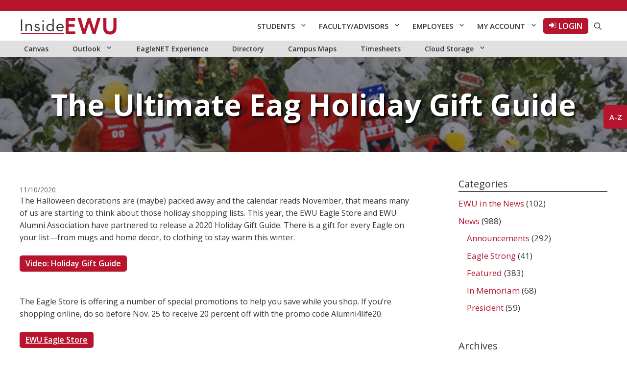

--- FILE ---
content_type: text/html; charset=UTF-8
request_url: https://staging-inside.ewu.edu/news/featured/the-ultimate-eag-holiday-gift-guide/
body_size: 36588
content:
<!DOCTYPE html>
<html lang="en-US">
<head>
	<meta charset="UTF-8">
	<title>The Ultimate Eag Holiday Gift Guide &#8211; InsideEWU</title>
<meta name='robots' content='max-image-preview:large' />
<meta name="viewport" content="width=device-width, initial-scale=1"><link href='https://fonts.gstatic.com' crossorigin rel='preconnect' />
<link href='https://fonts.googleapis.com' crossorigin rel='preconnect' />
<link rel="alternate" type="application/rss+xml" title="InsideEWU &raquo; Feed" href="https://staging-inside.ewu.edu/feed/" />
<link rel="alternate" type="application/rss+xml" title="InsideEWU &raquo; Comments Feed" href="https://staging-inside.ewu.edu/comments/feed/" />
<link rel="alternate" type="application/rss+xml" title="InsideEWU &raquo; The Ultimate Eag Holiday Gift Guide Comments Feed" href="https://staging-inside.ewu.edu/news/featured/the-ultimate-eag-holiday-gift-guide/feed/" />
<script>
window._wpemojiSettings = {"baseUrl":"https:\/\/s.w.org\/images\/core\/emoji\/15.0.3\/72x72\/","ext":".png","svgUrl":"https:\/\/s.w.org\/images\/core\/emoji\/15.0.3\/svg\/","svgExt":".svg","source":{"concatemoji":"https:\/\/staging-inside.ewu.edu\/wp-includes\/js\/wp-emoji-release.min.js?ver=6.6.2"}};
/*! This file is auto-generated */
!function(i,n){var o,s,e;function c(e){try{var t={supportTests:e,timestamp:(new Date).valueOf()};sessionStorage.setItem(o,JSON.stringify(t))}catch(e){}}function p(e,t,n){e.clearRect(0,0,e.canvas.width,e.canvas.height),e.fillText(t,0,0);var t=new Uint32Array(e.getImageData(0,0,e.canvas.width,e.canvas.height).data),r=(e.clearRect(0,0,e.canvas.width,e.canvas.height),e.fillText(n,0,0),new Uint32Array(e.getImageData(0,0,e.canvas.width,e.canvas.height).data));return t.every(function(e,t){return e===r[t]})}function u(e,t,n){switch(t){case"flag":return n(e,"\ud83c\udff3\ufe0f\u200d\u26a7\ufe0f","\ud83c\udff3\ufe0f\u200b\u26a7\ufe0f")?!1:!n(e,"\ud83c\uddfa\ud83c\uddf3","\ud83c\uddfa\u200b\ud83c\uddf3")&&!n(e,"\ud83c\udff4\udb40\udc67\udb40\udc62\udb40\udc65\udb40\udc6e\udb40\udc67\udb40\udc7f","\ud83c\udff4\u200b\udb40\udc67\u200b\udb40\udc62\u200b\udb40\udc65\u200b\udb40\udc6e\u200b\udb40\udc67\u200b\udb40\udc7f");case"emoji":return!n(e,"\ud83d\udc26\u200d\u2b1b","\ud83d\udc26\u200b\u2b1b")}return!1}function f(e,t,n){var r="undefined"!=typeof WorkerGlobalScope&&self instanceof WorkerGlobalScope?new OffscreenCanvas(300,150):i.createElement("canvas"),a=r.getContext("2d",{willReadFrequently:!0}),o=(a.textBaseline="top",a.font="600 32px Arial",{});return e.forEach(function(e){o[e]=t(a,e,n)}),o}function t(e){var t=i.createElement("script");t.src=e,t.defer=!0,i.head.appendChild(t)}"undefined"!=typeof Promise&&(o="wpEmojiSettingsSupports",s=["flag","emoji"],n.supports={everything:!0,everythingExceptFlag:!0},e=new Promise(function(e){i.addEventListener("DOMContentLoaded",e,{once:!0})}),new Promise(function(t){var n=function(){try{var e=JSON.parse(sessionStorage.getItem(o));if("object"==typeof e&&"number"==typeof e.timestamp&&(new Date).valueOf()<e.timestamp+604800&&"object"==typeof e.supportTests)return e.supportTests}catch(e){}return null}();if(!n){if("undefined"!=typeof Worker&&"undefined"!=typeof OffscreenCanvas&&"undefined"!=typeof URL&&URL.createObjectURL&&"undefined"!=typeof Blob)try{var e="postMessage("+f.toString()+"("+[JSON.stringify(s),u.toString(),p.toString()].join(",")+"));",r=new Blob([e],{type:"text/javascript"}),a=new Worker(URL.createObjectURL(r),{name:"wpTestEmojiSupports"});return void(a.onmessage=function(e){c(n=e.data),a.terminate(),t(n)})}catch(e){}c(n=f(s,u,p))}t(n)}).then(function(e){for(var t in e)n.supports[t]=e[t],n.supports.everything=n.supports.everything&&n.supports[t],"flag"!==t&&(n.supports.everythingExceptFlag=n.supports.everythingExceptFlag&&n.supports[t]);n.supports.everythingExceptFlag=n.supports.everythingExceptFlag&&!n.supports.flag,n.DOMReady=!1,n.readyCallback=function(){n.DOMReady=!0}}).then(function(){return e}).then(function(){var e;n.supports.everything||(n.readyCallback(),(e=n.source||{}).concatemoji?t(e.concatemoji):e.wpemoji&&e.twemoji&&(t(e.twemoji),t(e.wpemoji)))}))}((window,document),window._wpemojiSettings);
</script>
<link rel='stylesheet' id='generate-fonts-css' href='//fonts.googleapis.com/css?family=Open+Sans:300,300italic,regular,italic,600,600italic,700,700italic,800,800italic' media='all' />
<style id='wp-emoji-styles-inline-css'>

	img.wp-smiley, img.emoji {
		display: inline !important;
		border: none !important;
		box-shadow: none !important;
		height: 1em !important;
		width: 1em !important;
		margin: 0 0.07em !important;
		vertical-align: -0.1em !important;
		background: none !important;
		padding: 0 !important;
	}
</style>
<link rel='stylesheet' id='wp-block-library-css' href='https://staging-inside.ewu.edu/wp-includes/css/dist/block-library/style.min.css?ver=6.6.2' media='all' />
<style id='global-styles-inline-css'>
:root{--wp--preset--aspect-ratio--square: 1;--wp--preset--aspect-ratio--4-3: 4/3;--wp--preset--aspect-ratio--3-4: 3/4;--wp--preset--aspect-ratio--3-2: 3/2;--wp--preset--aspect-ratio--2-3: 2/3;--wp--preset--aspect-ratio--16-9: 16/9;--wp--preset--aspect-ratio--9-16: 9/16;--wp--preset--color--black: #000000;--wp--preset--color--cyan-bluish-gray: #abb8c3;--wp--preset--color--white: #ffffff;--wp--preset--color--pale-pink: #f78da7;--wp--preset--color--vivid-red: #cf2e2e;--wp--preset--color--luminous-vivid-orange: #ff6900;--wp--preset--color--luminous-vivid-amber: #fcb900;--wp--preset--color--light-green-cyan: #7bdcb5;--wp--preset--color--vivid-green-cyan: #00d084;--wp--preset--color--pale-cyan-blue: #8ed1fc;--wp--preset--color--vivid-cyan-blue: #0693e3;--wp--preset--color--vivid-purple: #9b51e0;--wp--preset--color--ewu-white: #FFFFFF;--wp--preset--color--ewu-light-gray: #F2F2F2;--wp--preset--color--ewu-medium-gray: #E0E0E0;--wp--preset--color--ewu-dark-gray: #333333;--wp--preset--color--ewu-red: #B7142E;--wp--preset--color--ewu-dark-red: #5E0014;--wp--preset--gradient--vivid-cyan-blue-to-vivid-purple: linear-gradient(135deg,rgba(6,147,227,1) 0%,rgb(155,81,224) 100%);--wp--preset--gradient--light-green-cyan-to-vivid-green-cyan: linear-gradient(135deg,rgb(122,220,180) 0%,rgb(0,208,130) 100%);--wp--preset--gradient--luminous-vivid-amber-to-luminous-vivid-orange: linear-gradient(135deg,rgba(252,185,0,1) 0%,rgba(255,105,0,1) 100%);--wp--preset--gradient--luminous-vivid-orange-to-vivid-red: linear-gradient(135deg,rgba(255,105,0,1) 0%,rgb(207,46,46) 100%);--wp--preset--gradient--very-light-gray-to-cyan-bluish-gray: linear-gradient(135deg,rgb(238,238,238) 0%,rgb(169,184,195) 100%);--wp--preset--gradient--cool-to-warm-spectrum: linear-gradient(135deg,rgb(74,234,220) 0%,rgb(151,120,209) 20%,rgb(207,42,186) 40%,rgb(238,44,130) 60%,rgb(251,105,98) 80%,rgb(254,248,76) 100%);--wp--preset--gradient--blush-light-purple: linear-gradient(135deg,rgb(255,206,236) 0%,rgb(152,150,240) 100%);--wp--preset--gradient--blush-bordeaux: linear-gradient(135deg,rgb(254,205,165) 0%,rgb(254,45,45) 50%,rgb(107,0,62) 100%);--wp--preset--gradient--luminous-dusk: linear-gradient(135deg,rgb(255,203,112) 0%,rgb(199,81,192) 50%,rgb(65,88,208) 100%);--wp--preset--gradient--pale-ocean: linear-gradient(135deg,rgb(255,245,203) 0%,rgb(182,227,212) 50%,rgb(51,167,181) 100%);--wp--preset--gradient--electric-grass: linear-gradient(135deg,rgb(202,248,128) 0%,rgb(113,206,126) 100%);--wp--preset--gradient--midnight: linear-gradient(135deg,rgb(2,3,129) 0%,rgb(40,116,252) 100%);--wp--preset--font-size--small: 13px;--wp--preset--font-size--medium: 20px;--wp--preset--font-size--large: 36px;--wp--preset--font-size--x-large: 42px;--wp--preset--spacing--20: 0.44rem;--wp--preset--spacing--30: 0.67rem;--wp--preset--spacing--40: 1rem;--wp--preset--spacing--50: 1.5rem;--wp--preset--spacing--60: 2.25rem;--wp--preset--spacing--70: 3.38rem;--wp--preset--spacing--80: 5.06rem;--wp--preset--shadow--natural: 6px 6px 9px rgba(0, 0, 0, 0.2);--wp--preset--shadow--deep: 12px 12px 50px rgba(0, 0, 0, 0.4);--wp--preset--shadow--sharp: 6px 6px 0px rgba(0, 0, 0, 0.2);--wp--preset--shadow--outlined: 6px 6px 0px -3px rgba(255, 255, 255, 1), 6px 6px rgba(0, 0, 0, 1);--wp--preset--shadow--crisp: 6px 6px 0px rgba(0, 0, 0, 1);}:where(body) { margin: 0; }.wp-site-blocks > .alignleft { float: left; margin-right: 2em; }.wp-site-blocks > .alignright { float: right; margin-left: 2em; }.wp-site-blocks > .aligncenter { justify-content: center; margin-left: auto; margin-right: auto; }:where(.is-layout-flex){gap: 0.5em;}:where(.is-layout-grid){gap: 0.5em;}.is-layout-flow > .alignleft{float: left;margin-inline-start: 0;margin-inline-end: 2em;}.is-layout-flow > .alignright{float: right;margin-inline-start: 2em;margin-inline-end: 0;}.is-layout-flow > .aligncenter{margin-left: auto !important;margin-right: auto !important;}.is-layout-constrained > .alignleft{float: left;margin-inline-start: 0;margin-inline-end: 2em;}.is-layout-constrained > .alignright{float: right;margin-inline-start: 2em;margin-inline-end: 0;}.is-layout-constrained > .aligncenter{margin-left: auto !important;margin-right: auto !important;}.is-layout-constrained > :where(:not(.alignleft):not(.alignright):not(.alignfull)){margin-left: auto !important;margin-right: auto !important;}body .is-layout-flex{display: flex;}.is-layout-flex{flex-wrap: wrap;align-items: center;}.is-layout-flex > :is(*, div){margin: 0;}body .is-layout-grid{display: grid;}.is-layout-grid > :is(*, div){margin: 0;}body{padding-top: 0px;padding-right: 0px;padding-bottom: 0px;padding-left: 0px;}a:where(:not(.wp-element-button)){text-decoration: underline;}:root :where(.wp-element-button, .wp-block-button__link){background-color: #32373c;border-width: 0;color: #fff;font-family: inherit;font-size: inherit;line-height: inherit;padding: calc(0.667em + 2px) calc(1.333em + 2px);text-decoration: none;}.has-black-color{color: var(--wp--preset--color--black) !important;}.has-cyan-bluish-gray-color{color: var(--wp--preset--color--cyan-bluish-gray) !important;}.has-white-color{color: var(--wp--preset--color--white) !important;}.has-pale-pink-color{color: var(--wp--preset--color--pale-pink) !important;}.has-vivid-red-color{color: var(--wp--preset--color--vivid-red) !important;}.has-luminous-vivid-orange-color{color: var(--wp--preset--color--luminous-vivid-orange) !important;}.has-luminous-vivid-amber-color{color: var(--wp--preset--color--luminous-vivid-amber) !important;}.has-light-green-cyan-color{color: var(--wp--preset--color--light-green-cyan) !important;}.has-vivid-green-cyan-color{color: var(--wp--preset--color--vivid-green-cyan) !important;}.has-pale-cyan-blue-color{color: var(--wp--preset--color--pale-cyan-blue) !important;}.has-vivid-cyan-blue-color{color: var(--wp--preset--color--vivid-cyan-blue) !important;}.has-vivid-purple-color{color: var(--wp--preset--color--vivid-purple) !important;}.has-ewu-white-color{color: var(--wp--preset--color--ewu-white) !important;}.has-ewu-light-gray-color{color: var(--wp--preset--color--ewu-light-gray) !important;}.has-ewu-medium-gray-color{color: var(--wp--preset--color--ewu-medium-gray) !important;}.has-ewu-dark-gray-color{color: var(--wp--preset--color--ewu-dark-gray) !important;}.has-ewu-red-color{color: var(--wp--preset--color--ewu-red) !important;}.has-ewu-dark-red-color{color: var(--wp--preset--color--ewu-dark-red) !important;}.has-black-background-color{background-color: var(--wp--preset--color--black) !important;}.has-cyan-bluish-gray-background-color{background-color: var(--wp--preset--color--cyan-bluish-gray) !important;}.has-white-background-color{background-color: var(--wp--preset--color--white) !important;}.has-pale-pink-background-color{background-color: var(--wp--preset--color--pale-pink) !important;}.has-vivid-red-background-color{background-color: var(--wp--preset--color--vivid-red) !important;}.has-luminous-vivid-orange-background-color{background-color: var(--wp--preset--color--luminous-vivid-orange) !important;}.has-luminous-vivid-amber-background-color{background-color: var(--wp--preset--color--luminous-vivid-amber) !important;}.has-light-green-cyan-background-color{background-color: var(--wp--preset--color--light-green-cyan) !important;}.has-vivid-green-cyan-background-color{background-color: var(--wp--preset--color--vivid-green-cyan) !important;}.has-pale-cyan-blue-background-color{background-color: var(--wp--preset--color--pale-cyan-blue) !important;}.has-vivid-cyan-blue-background-color{background-color: var(--wp--preset--color--vivid-cyan-blue) !important;}.has-vivid-purple-background-color{background-color: var(--wp--preset--color--vivid-purple) !important;}.has-ewu-white-background-color{background-color: var(--wp--preset--color--ewu-white) !important;}.has-ewu-light-gray-background-color{background-color: var(--wp--preset--color--ewu-light-gray) !important;}.has-ewu-medium-gray-background-color{background-color: var(--wp--preset--color--ewu-medium-gray) !important;}.has-ewu-dark-gray-background-color{background-color: var(--wp--preset--color--ewu-dark-gray) !important;}.has-ewu-red-background-color{background-color: var(--wp--preset--color--ewu-red) !important;}.has-ewu-dark-red-background-color{background-color: var(--wp--preset--color--ewu-dark-red) !important;}.has-black-border-color{border-color: var(--wp--preset--color--black) !important;}.has-cyan-bluish-gray-border-color{border-color: var(--wp--preset--color--cyan-bluish-gray) !important;}.has-white-border-color{border-color: var(--wp--preset--color--white) !important;}.has-pale-pink-border-color{border-color: var(--wp--preset--color--pale-pink) !important;}.has-vivid-red-border-color{border-color: var(--wp--preset--color--vivid-red) !important;}.has-luminous-vivid-orange-border-color{border-color: var(--wp--preset--color--luminous-vivid-orange) !important;}.has-luminous-vivid-amber-border-color{border-color: var(--wp--preset--color--luminous-vivid-amber) !important;}.has-light-green-cyan-border-color{border-color: var(--wp--preset--color--light-green-cyan) !important;}.has-vivid-green-cyan-border-color{border-color: var(--wp--preset--color--vivid-green-cyan) !important;}.has-pale-cyan-blue-border-color{border-color: var(--wp--preset--color--pale-cyan-blue) !important;}.has-vivid-cyan-blue-border-color{border-color: var(--wp--preset--color--vivid-cyan-blue) !important;}.has-vivid-purple-border-color{border-color: var(--wp--preset--color--vivid-purple) !important;}.has-ewu-white-border-color{border-color: var(--wp--preset--color--ewu-white) !important;}.has-ewu-light-gray-border-color{border-color: var(--wp--preset--color--ewu-light-gray) !important;}.has-ewu-medium-gray-border-color{border-color: var(--wp--preset--color--ewu-medium-gray) !important;}.has-ewu-dark-gray-border-color{border-color: var(--wp--preset--color--ewu-dark-gray) !important;}.has-ewu-red-border-color{border-color: var(--wp--preset--color--ewu-red) !important;}.has-ewu-dark-red-border-color{border-color: var(--wp--preset--color--ewu-dark-red) !important;}.has-vivid-cyan-blue-to-vivid-purple-gradient-background{background: var(--wp--preset--gradient--vivid-cyan-blue-to-vivid-purple) !important;}.has-light-green-cyan-to-vivid-green-cyan-gradient-background{background: var(--wp--preset--gradient--light-green-cyan-to-vivid-green-cyan) !important;}.has-luminous-vivid-amber-to-luminous-vivid-orange-gradient-background{background: var(--wp--preset--gradient--luminous-vivid-amber-to-luminous-vivid-orange) !important;}.has-luminous-vivid-orange-to-vivid-red-gradient-background{background: var(--wp--preset--gradient--luminous-vivid-orange-to-vivid-red) !important;}.has-very-light-gray-to-cyan-bluish-gray-gradient-background{background: var(--wp--preset--gradient--very-light-gray-to-cyan-bluish-gray) !important;}.has-cool-to-warm-spectrum-gradient-background{background: var(--wp--preset--gradient--cool-to-warm-spectrum) !important;}.has-blush-light-purple-gradient-background{background: var(--wp--preset--gradient--blush-light-purple) !important;}.has-blush-bordeaux-gradient-background{background: var(--wp--preset--gradient--blush-bordeaux) !important;}.has-luminous-dusk-gradient-background{background: var(--wp--preset--gradient--luminous-dusk) !important;}.has-pale-ocean-gradient-background{background: var(--wp--preset--gradient--pale-ocean) !important;}.has-electric-grass-gradient-background{background: var(--wp--preset--gradient--electric-grass) !important;}.has-midnight-gradient-background{background: var(--wp--preset--gradient--midnight) !important;}.has-small-font-size{font-size: var(--wp--preset--font-size--small) !important;}.has-medium-font-size{font-size: var(--wp--preset--font-size--medium) !important;}.has-large-font-size{font-size: var(--wp--preset--font-size--large) !important;}.has-x-large-font-size{font-size: var(--wp--preset--font-size--x-large) !important;}
:where(.wp-block-post-template.is-layout-flex){gap: 1.25em;}:where(.wp-block-post-template.is-layout-grid){gap: 1.25em;}
:where(.wp-block-columns.is-layout-flex){gap: 2em;}:where(.wp-block-columns.is-layout-grid){gap: 2em;}
:root :where(.wp-block-pullquote){font-size: 1.5em;line-height: 1.6;}
</style>
<link rel='stylesheet' id='generate-widget-areas-css' href='https://staging-inside.ewu.edu/wp-content/themes/generatepress/assets/css/components/widget-areas.min.css?ver=3.5.1' media='all' />
<link rel='stylesheet' id='generate-style-css' href='https://staging-inside.ewu.edu/wp-content/themes/generatepress/assets/css/main.min.css?ver=3.5.1' media='all' />
<style id='generate-style-inline-css'>
body{background-color:#ffffff;color:#333333;}a{color:#b7142e;}a:hover, a:focus, a:active{color:#000000;}.grid-container{max-width:1280px;}.wp-block-group__inner-container{max-width:1280px;margin-left:auto;margin-right:auto;}@media (max-width: 1023px) and (min-width: 781px){.inside-header{display:flex;flex-direction:column;align-items:center;}.site-logo, .site-branding{margin-bottom:1.5em;}#site-navigation{margin:0 auto;}.header-widget{margin-top:1.5em;}}.generate-back-to-top{font-size:20px;border-radius:3px;position:fixed;bottom:30px;right:30px;line-height:40px;width:40px;text-align:center;z-index:10;transition:opacity 300ms ease-in-out;opacity:0.1;transform:translateY(1000px);}.generate-back-to-top__show{opacity:1;transform:translateY(0);}.navigation-search{position:absolute;left:-99999px;pointer-events:none;visibility:hidden;z-index:20;width:100%;top:0;transition:opacity 100ms ease-in-out;opacity:0;}.navigation-search.nav-search-active{left:0;right:0;pointer-events:auto;visibility:visible;opacity:1;}.navigation-search input[type="search"]{outline:0;border:0;vertical-align:bottom;line-height:1;opacity:0.9;width:100%;z-index:20;border-radius:0;-webkit-appearance:none;height:60px;}.navigation-search input::-ms-clear{display:none;width:0;height:0;}.navigation-search input::-ms-reveal{display:none;width:0;height:0;}.navigation-search input::-webkit-search-decoration, .navigation-search input::-webkit-search-cancel-button, .navigation-search input::-webkit-search-results-button, .navigation-search input::-webkit-search-results-decoration{display:none;}.gen-sidebar-nav .navigation-search{top:auto;bottom:0;}.dropdown-click .main-navigation ul ul{display:none;visibility:hidden;}.dropdown-click .main-navigation ul ul ul.toggled-on{left:0;top:auto;position:relative;box-shadow:none;border-bottom:1px solid rgba(0,0,0,0.05);}.dropdown-click .main-navigation ul ul li:last-child > ul.toggled-on{border-bottom:0;}.dropdown-click .main-navigation ul.toggled-on, .dropdown-click .main-navigation ul li.sfHover > ul.toggled-on{display:block;left:auto;right:auto;opacity:1;visibility:visible;pointer-events:auto;height:auto;overflow:visible;float:none;}.dropdown-click .main-navigation.sub-menu-left .sub-menu.toggled-on, .dropdown-click .main-navigation.sub-menu-left ul li.sfHover > ul.toggled-on{right:0;}.dropdown-click nav ul ul ul{background-color:transparent;}.dropdown-click .widget-area .main-navigation ul ul{top:auto;position:absolute;float:none;width:100%;left:-99999px;}.dropdown-click .widget-area .main-navigation ul ul.toggled-on{position:relative;left:0;right:0;}.dropdown-click .widget-area.sidebar .main-navigation ul li.sfHover ul, .dropdown-click .widget-area.sidebar .main-navigation ul li:hover ul{right:0;left:0;}.dropdown-click .sfHover > a > .dropdown-menu-toggle > .gp-icon svg{transform:rotate(180deg);}.menu-item-has-children  .dropdown-menu-toggle[role="presentation"]{pointer-events:none;}:root{--ewu-white:#FFFFFF;--ewu-light-gray:#F2F2F2;--ewu-medium-gray:#E0E0E0;--ewu-dark-gray:#333333;--ewu-red:#B7142E;--ewu-dark-red:#5E0014;--contrast:#222222;--base:#F2F2F2;--base-2:#F2F2F2;--base-3:#FFFFFF;}:root .has-ewu-white-color{color:var(--ewu-white);}:root .has-ewu-white-background-color{background-color:var(--ewu-white);}:root .has-ewu-light-gray-color{color:var(--ewu-light-gray);}:root .has-ewu-light-gray-background-color{background-color:var(--ewu-light-gray);}:root .has-ewu-medium-gray-color{color:var(--ewu-medium-gray);}:root .has-ewu-medium-gray-background-color{background-color:var(--ewu-medium-gray);}:root .has-ewu-dark-gray-color{color:var(--ewu-dark-gray);}:root .has-ewu-dark-gray-background-color{background-color:var(--ewu-dark-gray);}:root .has-ewu-red-color{color:var(--ewu-red);}:root .has-ewu-red-background-color{background-color:var(--ewu-red);}:root .has-ewu-dark-red-color{color:var(--ewu-dark-red);}:root .has-ewu-dark-red-background-color{background-color:var(--ewu-dark-red);}:root .has-contrast-color{color:var(--contrast);}:root .has-contrast-background-color{background-color:var(--contrast);}:root .has-base-color{color:var(--base);}:root .has-base-background-color{background-color:var(--base);}:root .has-base-2-color{color:var(--base-2);}:root .has-base-2-background-color{background-color:var(--base-2);}:root .has-base-3-color{color:var(--base-3);}:root .has-base-3-background-color{background-color:var(--base-3);}body, button, input, select, textarea{font-family:"Open Sans", sans-serif;font-size:16px;}body{line-height:1.6;}.entry-content > [class*="wp-block-"]:not(:last-child):not(.wp-block-heading){margin-bottom:1.5em;}.top-bar{font-weight:700;text-transform:uppercase;font-size:12px;}.main-navigation a, .menu-toggle{font-weight:600;}.main-navigation .main-nav ul ul li a{font-size:14px;}.sidebar .widget, .footer-widgets .widget{font-size:17px;}h1{line-height:1.5em;}h2{font-size:32px;line-height:1.5em;}@media (max-width:768px){.main-title{font-size:20px;}h1{font-size:31px;}h2{font-size:27px;}h3{font-size:24px;}h4{font-size:22px;}h5{font-size:19px;}}.top-bar{background-color:#b7142e;color:#f2f2f2;}.top-bar a{color:#f2f2f2;}.top-bar a:hover{color:#ffffff;}.site-header{background-color:#ffffff;}.main-title a,.main-title a:hover{color:#848484;}.site-description{color:#757575;}.mobile-menu-control-wrapper .menu-toggle,.mobile-menu-control-wrapper .menu-toggle:hover,.mobile-menu-control-wrapper .menu-toggle:focus,.has-inline-mobile-toggle #site-navigation.toggled{background-color:rgba(0, 0, 0, 0.02);}.main-navigation,.main-navigation ul ul{background-color:#ffffff;}.main-navigation .main-nav ul li a, .main-navigation .menu-toggle, .main-navigation .menu-bar-items{color:#333333;}.main-navigation .main-nav ul li:not([class*="current-menu-"]):hover > a, .main-navigation .main-nav ul li:not([class*="current-menu-"]):focus > a, .main-navigation .main-nav ul li.sfHover:not([class*="current-menu-"]) > a, .main-navigation .menu-bar-item:hover > a, .main-navigation .menu-bar-item.sfHover > a{color:#b7142e;background-color:#ffffff;}button.menu-toggle:hover,button.menu-toggle:focus{color:#333333;}.main-navigation .main-nav ul li[class*="current-menu-"] > a{color:#b7142e;background-color:#ffffff;}.navigation-search input[type="search"],.navigation-search input[type="search"]:active, .navigation-search input[type="search"]:focus, .main-navigation .main-nav ul li.search-item.active > a, .main-navigation .menu-bar-items .search-item.active > a{color:#b7142e;background-color:#ffffff;}.main-navigation ul ul{background-color:#e0e0e0;}.main-navigation .main-nav ul ul li a{color:#515151;}.main-navigation .main-nav ul ul li:not([class*="current-menu-"]):hover > a,.main-navigation .main-nav ul ul li:not([class*="current-menu-"]):focus > a, .main-navigation .main-nav ul ul li.sfHover:not([class*="current-menu-"]) > a{color:#b7142e;background-color:#e0e0e0;}.main-navigation .main-nav ul ul li[class*="current-menu-"] > a{color:#b7142e;background-color:#e0e0e0;}.separate-containers .inside-article, .separate-containers .comments-area, .separate-containers .page-header, .one-container .container, .separate-containers .paging-navigation, .inside-page-header{background-color:#ffffff;}.entry-title a{color:#222222;}.entry-title a:hover{color:#55555e;}.entry-meta{color:#595959;}.sidebar .widget{background-color:#ffffff;}.footer-widgets{color:#ffffff;background-color:#222222;}.footer-widgets a{color:#ffffff;}.footer-widgets .widget-title{color:#ffffff;}.site-info{color:#ffffff;background-color:#000000;}.site-info a{color:#ffffff;}.site-info a:hover{color:#d3d3d3;}.footer-bar .widget_nav_menu .current-menu-item a{color:#d3d3d3;}input[type="text"],input[type="email"],input[type="url"],input[type="password"],input[type="search"],input[type="tel"],input[type="number"],textarea,select{color:#666666;background-color:#fafafa;border-color:#cccccc;}input[type="text"]:focus,input[type="email"]:focus,input[type="url"]:focus,input[type="password"]:focus,input[type="search"]:focus,input[type="tel"]:focus,input[type="number"]:focus,textarea:focus,select:focus{color:#666666;background-color:#ffffff;border-color:#bfbfbf;}button,html input[type="button"],input[type="reset"],input[type="submit"],a.button,a.wp-block-button__link:not(.has-background){color:#ffffff;background-color:#55555e;}button:hover,html input[type="button"]:hover,input[type="reset"]:hover,input[type="submit"]:hover,a.button:hover,button:focus,html input[type="button"]:focus,input[type="reset"]:focus,input[type="submit"]:focus,a.button:focus,a.wp-block-button__link:not(.has-background):active,a.wp-block-button__link:not(.has-background):focus,a.wp-block-button__link:not(.has-background):hover{color:#ffffff;background-color:#3f4047;}a.generate-back-to-top{background-color:var(--ewu-red);color:var(--ewu-white);}a.generate-back-to-top:hover,a.generate-back-to-top:focus{background-color:var(--ewu-white);color:var(--ewu-dark-gray);}:root{--gp-search-modal-bg-color:var(--base-3);--gp-search-modal-text-color:var(--contrast);--gp-search-modal-overlay-bg-color:rgba(0,0,0,0.2);}@media (max-width: 780px){.main-navigation .menu-bar-item:hover > a, .main-navigation .menu-bar-item.sfHover > a{background:none;color:#333333;}}.inside-top-bar{padding:4px 38px 4px 10px;}.inside-header{padding:10px 40px 10px 40px;}.nav-below-header .main-navigation .inside-navigation.grid-container, .nav-above-header .main-navigation .inside-navigation.grid-container{padding:0px 28px 0px 28px;}.site-main .wp-block-group__inner-container{padding:40px;}.separate-containers .paging-navigation{padding-top:20px;padding-bottom:20px;}.entry-content .alignwide, body:not(.no-sidebar) .entry-content .alignfull{margin-left:-40px;width:calc(100% + 80px);max-width:calc(100% + 80px);}.main-navigation .main-nav ul li a,.menu-toggle,.main-navigation .menu-bar-item > a{padding-left:12px;padding-right:12px;}.main-navigation .main-nav ul ul li a{padding:10px 12px 10px 12px;}.rtl .menu-item-has-children .dropdown-menu-toggle{padding-left:12px;}.menu-item-has-children .dropdown-menu-toggle{padding-right:12px;}.rtl .main-navigation .main-nav ul li.menu-item-has-children > a{padding-right:12px;}.widget-area .widget{padding:30px 40px 0px 40px;}@media (max-width:768px){.separate-containers .inside-article, .separate-containers .comments-area, .separate-containers .page-header, .separate-containers .paging-navigation, .one-container .site-content, .inside-page-header{padding:30px;}.site-main .wp-block-group__inner-container{padding:30px;}.inside-top-bar{padding-right:30px;padding-left:30px;}.inside-header{padding-right:30px;padding-left:30px;}.widget-area .widget{padding-top:30px;padding-right:30px;padding-bottom:30px;padding-left:30px;}.footer-widgets-container{padding-top:30px;padding-right:30px;padding-bottom:30px;padding-left:30px;}.inside-site-info{padding-right:30px;padding-left:30px;}.entry-content .alignwide, body:not(.no-sidebar) .entry-content .alignfull{margin-left:-30px;width:calc(100% + 60px);max-width:calc(100% + 60px);}.one-container .site-main .paging-navigation{margin-bottom:20px;}}/* End cached CSS */.is-right-sidebar{width:30%;}.is-left-sidebar{width:30%;}.site-content .content-area{width:70%;}@media (max-width: 780px){.main-navigation .menu-toggle,.sidebar-nav-mobile:not(#sticky-placeholder){display:block;}.main-navigation ul,.gen-sidebar-nav,.main-navigation:not(.slideout-navigation):not(.toggled) .main-nav > ul,.has-inline-mobile-toggle #site-navigation .inside-navigation > *:not(.navigation-search):not(.main-nav){display:none;}.nav-align-right .inside-navigation,.nav-align-center .inside-navigation{justify-content:space-between;}}
.dynamic-author-image-rounded{border-radius:100%;}.dynamic-featured-image, .dynamic-author-image{vertical-align:middle;}.one-container.blog .dynamic-content-template:not(:last-child), .one-container.archive .dynamic-content-template:not(:last-child){padding-bottom:0px;}.dynamic-entry-excerpt > p:last-child{margin-bottom:0px;}
.main-navigation .main-nav ul li a,.menu-toggle,.main-navigation .menu-bar-item > a{transition: line-height 300ms ease}.main-navigation.toggled .main-nav > ul{background-color: #ffffff}.sticky-enabled .gen-sidebar-nav.is_stuck .main-navigation {margin-bottom: 0px;}.sticky-enabled .gen-sidebar-nav.is_stuck {z-index: 500;}.sticky-enabled .main-navigation.is_stuck {box-shadow: 0 2px 2px -2px rgba(0, 0, 0, .2);}.navigation-stick:not(.gen-sidebar-nav) {left: 0;right: 0;width: 100% !important;}.both-sticky-menu .main-navigation:not(#mobile-header).toggled .main-nav > ul,.mobile-sticky-menu .main-navigation:not(#mobile-header).toggled .main-nav > ul,.mobile-header-sticky #mobile-header.toggled .main-nav > ul {position: absolute;left: 0;right: 0;z-index: 999;}.nav-float-right .navigation-stick {width: 100% !important;left: 0;}.nav-float-right .navigation-stick .navigation-branding {margin-right: auto;}.main-navigation.has-sticky-branding:not(.grid-container) .inside-navigation:not(.grid-container) .navigation-branding{margin-left: 10px;}
h1.entry-title{font-size:42px;}.navigation-branding .main-title{font-weight:bold;text-transform:none;font-size:25px;}@media (max-width: 780px){.navigation-branding .main-title{font-size:20px;}}
.page-hero{background-color:rgba(25,25,25,0.5);background-image:url(https://staging-inside.ewu.edu/wp-content/uploads/2020/11/Eagle-Store-Holiday-Gift-Guide.png);background-size:cover;background-image:linear-gradient(0deg, rgba(25,25,25,0.5),rgba(25,25,25,0.5)), url(https://staging-inside.ewu.edu/wp-content/uploads/2020/11/Eagle-Store-Holiday-Gift-Guide.png);background-position:center center;background-repeat:no-repeat;color:#ffffff;padding-top:5%;padding-right:40px;padding-bottom:5%;padding-left:40px;text-align:center;}.page-hero .inside-page-hero.grid-container{max-width:calc(1280px - 40px - 40px);}.page-hero h1, .page-hero h2, .page-hero h3, .page-hero h4, .page-hero h5, .page-hero h6{color:#ffffff;}.inside-page-hero > *:last-child{margin-bottom:0px;}.page-hero a, .page-hero a:visited{color:#ffffff;}.page-hero time.updated{display:none;}.page-hero a:hover{color:#ffffff;}
</style>
<link rel='stylesheet' id='generate-child-css' href='https://staging-inside.ewu.edu/wp-content/themes/GenerateInside/style.css?ver=1767914965' media='all' />
<link rel='stylesheet' id='tablepress-default-css' href='https://staging-inside.ewu.edu/wp-content/plugins/tablepress/css/build/default.css?ver=2.3.2' media='all' />
<link rel='stylesheet' id='tablepress-responsive-tables-css' href='https://staging-inside.ewu.edu/wp-content/plugins/tablepress-responsive-tables/css/tablepress-responsive.min.css?ver=1.8' media='all' />
<link rel='stylesheet' id='generateblocks-global-css' href='https://staging-inside.ewu.edu/wp-content/uploads/generateblocks/style-global.css?ver=1733937010' media='all' />
<style id='generateblocks-inline-css'>
.gb-container.gb-tabs__item:not(.gb-tabs__item-open){display:none;}.gb-container-ad5b2fa0{max-width:1280px;margin-left:auto;margin-right:auto;}.gb-container-ad5b2fa0 > .gb-inside-container{padding:70px 40px 40px;max-width:1280px;margin-left:auto;margin-right:auto;}.gb-grid-wrapper > .gb-grid-column-ad5b2fa0 > .gb-container{display:flex;flex-direction:column;height:100%;}.gb-container-9536be0a > .gb-inside-container{padding:0;max-width:1280px;margin-left:auto;margin-right:auto;}.gb-grid-wrapper > .gb-grid-column-9536be0a > .gb-container{display:flex;flex-direction:column;height:100%;}.gb-container-b496bb3f > .gb-inside-container{padding:0;max-width:1280px;margin-left:auto;margin-right:auto;}.gb-grid-wrapper > .gb-grid-column-b496bb3f > .gb-container{display:flex;flex-direction:column;height:100%;}.gb-container-7f4843b8{border-top:8px solid #f2f2f2;border-right:0px solid #f2f2f2;border-bottom:8px solid #f2f2f2;border-left:0px solid #f2f2f2;background-color:#fafafa;}.gb-container-7f4843b8 > .gb-inside-container{padding:40px;max-width:1280px;margin-left:auto;margin-right:auto;}.gb-grid-wrapper > .gb-grid-column-7f4843b8 > .gb-container{display:flex;flex-direction:column;height:100%;}.gb-container-68508a65 > .gb-inside-container{padding:0;}.gb-grid-wrapper > .gb-grid-column-68508a65{width:15%;}.gb-grid-wrapper > .gb-grid-column-68508a65 > .gb-container{display:flex;flex-direction:column;height:100%;}.gb-container-48b621ce{border-radius:5px;background-image:url(https://staging-inside.ewu.edu/wp-content/uploads/2021/08/sitewide-feedback.jpeg);background-repeat:no-repeat;background-position:center center;background-size:cover;}.gb-container-48b621ce > .gb-inside-container{padding:0;}.gb-grid-wrapper > .gb-grid-column-48b621ce{width:35%;}.gb-grid-wrapper > .gb-grid-column-48b621ce > .gb-container{display:flex;flex-direction:column;height:100%;}.gb-container-48b621ce.gb-has-dynamic-bg{background-image:var(--background-url);}.gb-container-48b621ce.gb-no-dynamic-bg{background-image:none;}.gb-container-7859ecb6{text-align:left;}.gb-container-7859ecb6 > .gb-inside-container{padding:10px 0 0;}.gb-grid-wrapper > .gb-grid-column-7859ecb6{width:35%;}.gb-grid-wrapper > .gb-grid-column-7859ecb6 > .gb-container{display:flex;flex-direction:column;height:100%;}.gb-container-3f068fa6 > .gb-inside-container{padding:0;}.gb-grid-wrapper > .gb-grid-column-3f068fa6{width:15%;}.gb-grid-wrapper > .gb-grid-column-3f068fa6 > .gb-container{display:flex;flex-direction:column;height:100%;}.gb-container-8ea0a712{background-color:var(--contrast);}.gb-container-8ea0a712 > .gb-inside-container{padding:60px 30px;max-width:1280px;margin-left:auto;margin-right:auto;z-index:1;position:relative;}.gb-grid-wrapper > .gb-grid-column-8ea0a712 > .gb-container{display:flex;flex-direction:column;height:100%;}.gb-container-42d4bc26 > .gb-inside-container{max-width:1280px;margin-left:auto;margin-right:auto;}.gb-grid-wrapper > .gb-grid-column-42d4bc26 > .gb-container{display:flex;flex-direction:column;height:100%;}.gb-container-485ebeed > .gb-inside-container{padding-right:50px;}.gb-grid-wrapper > .gb-grid-column-485ebeed{width:25%;}.gb-grid-wrapper > .gb-grid-column-485ebeed > .gb-container{display:flex;flex-direction:column;height:100%;}.gb-container-6257371f > .gb-inside-container{padding-right:50px;}.gb-grid-wrapper > .gb-grid-column-6257371f{width:25%;flex-grow:0;flex-shrink:1;}.gb-grid-wrapper > .gb-grid-column-6257371f > .gb-container{display:flex;flex-direction:column;height:100%;}.gb-container-f5077a44 > .gb-inside-container{padding-right:50px;}.gb-grid-wrapper > .gb-grid-column-f5077a44{width:25%;}.gb-grid-wrapper > .gb-grid-column-f5077a44 > .gb-container{display:flex;flex-direction:column;height:100%;}.gb-grid-wrapper > .gb-grid-column-31c75805{width:25%;}.gb-grid-wrapper > .gb-grid-column-31c75805 > .gb-container{display:flex;flex-direction:column;height:100%;}.gb-container-2679d5d3{text-align:left;}.gb-container-2679d5d3 > .gb-inside-container{padding-top:5px;max-width:800px;margin-left:auto;margin-right:auto;}.gb-grid-wrapper > .gb-grid-column-2679d5d3 > .gb-container{display:flex;flex-direction:column;height:100%;}.gb-grid-wrapper > .gb-grid-column-79cf4d35{width:14%;}.gb-grid-wrapper > .gb-grid-column-79cf4d35 > .gb-container{display:flex;flex-direction:column;height:100%;}.gb-grid-wrapper > .gb-grid-column-b68ca0d2{width:14%;}.gb-grid-wrapper > .gb-grid-column-b68ca0d2 > .gb-container{display:flex;flex-direction:column;height:100%;}.gb-grid-wrapper > .gb-grid-column-700956f1{width:14%;}.gb-grid-wrapper > .gb-grid-column-700956f1 > .gb-container{display:flex;flex-direction:column;height:100%;}.gb-grid-wrapper > .gb-grid-column-c1d6e03f{width:14%;}.gb-grid-wrapper > .gb-grid-column-c1d6e03f > .gb-container{display:flex;flex-direction:column;height:100%;}.gb-grid-wrapper > .gb-grid-column-6b78c9df{width:14%;flex-grow:0;flex-shrink:1;}.gb-grid-wrapper > .gb-grid-column-6b78c9df > .gb-container{display:flex;flex-direction:column;height:100%;}.gb-container-30166353{margin-top:45px;border-top:1px solid #ffffff;}.gb-container-30166353 > .gb-inside-container{padding:15px 0 30px;max-width:1280px;margin-left:auto;margin-right:auto;}.gb-grid-wrapper > .gb-grid-column-30166353 > .gb-container{display:flex;flex-direction:column;height:100%;}.gb-container-bd73b5c4 > .gb-inside-container{padding:0;}.gb-grid-wrapper > .gb-grid-column-bd73b5c4{width:50%;}.gb-grid-wrapper > .gb-grid-column-bd73b5c4 > .gb-container{display:flex;flex-direction:column;height:100%;}.gb-container-571e035c > .gb-inside-container{padding:0;}.gb-grid-wrapper > .gb-grid-column-571e035c{width:50%;}.gb-grid-wrapper > .gb-grid-column-571e035c > .gb-container{display:flex;flex-direction:column;height:100%;}.gb-button-wrapper{display:flex;flex-wrap:wrap;align-items:flex-start;justify-content:flex-start;clear:both;}.gb-button-wrapper-22f5656a{justify-content:center;margin-top:-90px;margin-bottom:30px;}.gb-button-wrapper-fbbe0a89{justify-content:center;margin-top:40px;}.gb-button-wrapper-b853b398{margin-left:15px;}.gb-button-wrapper-5d2efd4d{justify-content:flex-end;}.gb-accordion__item:not(.gb-accordion__item-open) > .gb-button .gb-accordion__icon-open{display:none;}.gb-accordion__item.gb-accordion__item-open > .gb-button .gb-accordion__icon{display:none;}.gb-button-wrapper .gb-button-95c9ee28{display:inline-flex;align-items:center;justify-content:center;font-weight:700;text-align:center;padding:18px;border-radius:50px;border:8px solid var(--ewu-light-gray);background-color:var(--ewu-white);color:#B7142E;text-decoration:none;}.gb-button-wrapper .gb-button-95c9ee28 .gb-icon{line-height:0;}.gb-button-wrapper .gb-button-95c9ee28 .gb-icon svg{width:2.2em;height:2.2em;fill:currentColor;}.gb-button-wrapper a.gb-button-03ad0738{display:inline-flex;align-items:center;justify-content:center;letter-spacing:0em;font-weight:bold;text-align:center;padding:12px 22px;border-radius:5px;border:2px solid var(--ewu-red);background-color:var(--ewu-red);color:#ffffff;text-decoration:none;}.gb-button-wrapper a.gb-button-03ad0738:hover, .gb-button-wrapper a.gb-button-03ad0738:active, .gb-button-wrapper a.gb-button-03ad0738:focus{border-color:var(--ewu-dark-gray);background-color:var(--ewu-white);color:var(--ewu-dark-gray);}.gb-button-wrapper a.gb-button-03ad0738 .gb-icon{line-height:0;padding-left:.2em;}.gb-button-wrapper a.gb-button-03ad0738 .gb-icon svg{width:1em;height:1em;fill:currentColor;}.gb-button-wrapper a.gb-button-2a2a07be{display:inline-flex;align-items:center;justify-content:center;font-weight:600;text-align:center;padding:10px;border-radius:5px 0 0 5px;border-top:2px solid #B7142E;border-right:0px solid #B7142E;border-bottom:2px solid #B7142E;border-left:2px solid #B7142E;background-color:#B7142E;color:#ffffff;text-decoration:none;}.gb-button-wrapper a.gb-button-2a2a07be:hover, .gb-button-wrapper a.gb-button-2a2a07be:active, .gb-button-wrapper a.gb-button-2a2a07be:focus{border-color:var(--ewu-dark-gray);background-color:var(--ewu-white);color:var(--ewu-dark-gray);}.gb-button-wrapper a.gb-button-142bdb86, .gb-button-wrapper a.gb-button-142bdb86:visited{font-weight:600;text-transform:uppercase;padding:3px 10px;margin-top:25px;margin-bottom:16px;margin-left:-15px;border-radius:5px;background-color:#B7142E;color:#ffffff;text-decoration:none;display:inline-flex;align-items:center;justify-content:center;text-align:center;}.gb-button-wrapper a.gb-button-142bdb86:hover, .gb-button-wrapper a.gb-button-142bdb86:active, .gb-button-wrapper a.gb-button-142bdb86:focus{background-color:#6c1c24;color:#ffffff;}.gb-button-wrapper a.gb-button-142bdb86 .gb-icon{font-size:1em;line-height:0;padding-right:0.5em;align-items:center;display:inline-flex;}.gb-button-wrapper a.gb-button-142bdb86 .gb-icon svg{height:1em;width:1em;fill:currentColor;}.gb-button-wrapper a.gb-button-1d0279eb{display:inline-flex;align-items:center;justify-content:center;font-size:15px;text-align:center;color:#FFFFFF;text-decoration:none;}.gb-button-wrapper a.gb-button-1d0279eb:hover, .gb-button-wrapper a.gb-button-1d0279eb:active, .gb-button-wrapper a.gb-button-1d0279eb:focus{color:#f2f5fa;}h3.gb-headline-b80155fb{font-size:22px;font-weight:bold;text-align:center;}p.gb-headline-0022c265{font-size:18px;text-transform:uppercase;margin-bottom:5px;color:#FFFFFF;}p.gb-headline-e9425f7a{display:flex;align-items:center;font-size:14px;margin-right:0px;margin-bottom:1.5px;}p.gb-headline-e9425f7a .gb-icon{line-height:0;padding-right:.5em;}p.gb-headline-e9425f7a .gb-icon svg{width:1em;height:1em;fill:currentColor;}p.gb-headline-4e5b2f09{display:flex;align-items:center;font-size:14px;margin-bottom:1.5px;}p.gb-headline-4e5b2f09 .gb-icon{line-height:0;padding-right:0.5em;}p.gb-headline-4e5b2f09 .gb-icon svg{width:1em;height:1em;fill:currentColor;}p.gb-headline-16c4cf76{display:flex;align-items:center;font-size:14px;margin-bottom:1.5px;}p.gb-headline-16c4cf76 .gb-icon{line-height:0;padding-right:0.5em;}p.gb-headline-16c4cf76 .gb-icon svg{width:1em;height:1em;fill:currentColor;}p.gb-headline-c5de852c{display:flex;align-items:center;font-size:14px;margin-bottom:0px;}p.gb-headline-c5de852c .gb-icon{line-height:0;padding-right:0.5em;}p.gb-headline-c5de852c .gb-icon svg{width:1em;height:1em;fill:currentColor;}p.gb-headline-fc23a3ce{display:flex;align-items:center;font-size:14px;margin-bottom:0px;}p.gb-headline-fc23a3ce .gb-icon{line-height:0;padding-right:0.5em;}p.gb-headline-fc23a3ce .gb-icon svg{width:1em;height:1em;fill:currentColor;}p.gb-headline-9b4ef569{font-size:18px;text-transform:uppercase;margin-top:15px;margin-bottom:5px;color:#FFFFFF;}p.gb-headline-4a5466c8{display:flex;align-items:center;font-size:14px;margin-bottom:0px;}p.gb-headline-4a5466c8 .gb-icon{line-height:0;padding-right:0.5em;}p.gb-headline-4a5466c8 .gb-icon svg{width:1em;height:1em;fill:currentColor;}p.gb-headline-977b20b8{display:flex;align-items:center;font-size:14px;margin-bottom:0px;}p.gb-headline-977b20b8 .gb-icon{line-height:0;padding-right:0.5em;}p.gb-headline-977b20b8 .gb-icon svg{width:1em;height:1em;fill:currentColor;}p.gb-headline-d29ee1c0{display:flex;align-items:center;font-size:14px;margin-bottom:0px;}p.gb-headline-d29ee1c0 .gb-icon{line-height:0;padding-right:0.5em;}p.gb-headline-d29ee1c0 .gb-icon svg{width:1em;height:1em;fill:currentColor;}p.gb-headline-5bde0c79{font-size:18px;text-transform:uppercase;margin-bottom:5px;color:#FFFFFF;}p.gb-headline-1eabd21e{display:flex;align-items:center;font-size:14px;margin-bottom:0px;}p.gb-headline-1eabd21e .gb-icon{line-height:0;padding-right:0.5em;}p.gb-headline-1eabd21e .gb-icon svg{width:1em;height:1em;fill:currentColor;}p.gb-headline-771fc059{display:flex;align-items:center;font-size:14px;margin-bottom:0px;}p.gb-headline-771fc059 .gb-icon{line-height:0;padding-right:0.5em;}p.gb-headline-771fc059 .gb-icon svg{width:1em;height:1em;fill:currentColor;}p.gb-headline-15d3a7e9{display:flex;align-items:center;font-size:14px;margin-bottom:0px;}p.gb-headline-15d3a7e9 .gb-icon{line-height:0;padding-right:0.5em;}p.gb-headline-15d3a7e9 .gb-icon svg{width:1em;height:1em;fill:currentColor;}p.gb-headline-8d5eab8a{font-size:18px;text-transform:uppercase;margin-top:15px;margin-bottom:5px;color:#FFFFFF;}p.gb-headline-50c57996{display:flex;align-items:center;font-size:14px;margin-bottom:0px;}p.gb-headline-50c57996 .gb-icon{line-height:0;padding-right:0.5em;}p.gb-headline-50c57996 .gb-icon svg{width:1em;height:1em;fill:currentColor;}p.gb-headline-c90b1759{display:flex;align-items:center;font-size:14px;margin-bottom:0px;}p.gb-headline-c90b1759 .gb-icon{line-height:0;padding-right:0.5em;}p.gb-headline-c90b1759 .gb-icon svg{width:1em;height:1em;fill:currentColor;}p.gb-headline-73f999e6{display:flex;align-items:center;font-size:14px;}p.gb-headline-73f999e6 .gb-icon{line-height:0;padding-right:0.5em;}p.gb-headline-73f999e6 .gb-icon svg{width:1em;height:1em;fill:currentColor;}p.gb-headline-f593eaea{font-size:18px;text-transform:uppercase;margin-top:15px;margin-bottom:5px;color:#FFFFFF;}p.gb-headline-0ea1f5f2{display:flex;align-items:center;font-size:14px;}p.gb-headline-0ea1f5f2 .gb-icon{line-height:0;padding-right:0.5em;}p.gb-headline-0ea1f5f2 .gb-icon svg{width:1em;height:1em;fill:currentColor;}p.gb-headline-90bda28d{font-size:18px;text-transform:uppercase;margin-bottom:5px;color:#FFFFFF;}p.gb-headline-dabd9e56{display:flex;align-items:center;font-size:14px;margin-bottom:0px;}p.gb-headline-dabd9e56 .gb-icon{line-height:0;padding-right:0.5em;}p.gb-headline-dabd9e56 .gb-icon svg{width:1em;height:1em;fill:currentColor;}p.gb-headline-a4ee5995{display:flex;align-items:center;font-size:14px;margin-bottom:0px;}p.gb-headline-a4ee5995 .gb-icon{line-height:0;padding-right:0.5em;}p.gb-headline-a4ee5995 .gb-icon svg{width:1em;height:1em;fill:currentColor;}p.gb-headline-9b3191b4{display:flex;align-items:center;font-size:14px;margin-bottom:0px;}p.gb-headline-9b3191b4 .gb-icon{line-height:0;padding-right:0.5em;}p.gb-headline-9b3191b4 .gb-icon svg{width:1em;height:1em;fill:currentColor;}p.gb-headline-79bacb4f{font-size:18px;text-transform:uppercase;margin-top:15px;margin-bottom:5px;color:#FFFFFF;}p.gb-headline-5682fde6{display:flex;align-items:center;font-size:14px;margin-bottom:0px;}p.gb-headline-5682fde6 .gb-icon{line-height:0;padding-right:0.5em;}p.gb-headline-5682fde6 .gb-icon svg{width:1em;height:1em;fill:currentColor;}p.gb-headline-f4f4a52e{display:flex;align-items:center;font-size:14px;margin-bottom:0px;}p.gb-headline-f4f4a52e .gb-icon{line-height:0;padding-right:0.5em;}p.gb-headline-f4f4a52e .gb-icon svg{width:1em;height:1em;fill:currentColor;}p.gb-headline-95b198ec{display:flex;align-items:center;font-size:14px;margin-bottom:0px;}p.gb-headline-95b198ec .gb-icon{line-height:0;padding-right:0.5em;}p.gb-headline-95b198ec .gb-icon svg{width:1em;height:1em;fill:currentColor;}p.gb-headline-70807b60{font-size:18px;text-transform:uppercase;margin-top:15px;margin-bottom:5px;color:#FFFFFF;}p.gb-headline-3f1d4118{display:flex;align-items:center;font-size:14px;margin-bottom:0px;}p.gb-headline-3f1d4118 .gb-icon{line-height:0;padding-right:0.5em;}p.gb-headline-3f1d4118 .gb-icon svg{width:1em;height:1em;fill:currentColor;}p.gb-headline-c19db06d{font-size:18px;text-transform:uppercase;margin-bottom:5px;color:#FFFFFF;}p.gb-headline-e0b7c4d7{font-size:18px;text-transform:uppercase;margin-top:15px;margin-bottom:5px;color:#FFFFFF;}p.gb-headline-bdf11df5{display:flex;align-items:center;font-size:14px;margin-bottom:0px;}p.gb-headline-bdf11df5 .gb-icon{line-height:0;padding-right:0.5em;}p.gb-headline-bdf11df5 .gb-icon svg{width:1em;height:1em;fill:currentColor;}p.gb-headline-2f28056e{display:flex;align-items:center;font-size:14px;margin-bottom:15px;}p.gb-headline-2f28056e .gb-icon{line-height:0;padding-right:0.5em;}p.gb-headline-2f28056e .gb-icon svg{width:1em;height:1em;fill:currentColor;}p.gb-headline-a8a1fab4{font-size:15px;}.gb-grid-wrapper-a5f73f47{display:flex;flex-wrap:wrap;margin-left:-30px;}.gb-grid-wrapper-a5f73f47 > .gb-grid-column{box-sizing:border-box;padding-left:30px;}.gb-grid-wrapper-fcb555b8{display:flex;flex-wrap:wrap;}.gb-grid-wrapper-fcb555b8 > .gb-grid-column{box-sizing:border-box;}.gb-grid-wrapper-6d7ecc26{display:flex;flex-wrap:wrap;}.gb-grid-wrapper-6d7ecc26 > .gb-grid-column{box-sizing:border-box;}.gb-grid-wrapper-150dce3f{display:flex;flex-wrap:wrap;margin-left:-30px;}.gb-grid-wrapper-150dce3f > .gb-grid-column{box-sizing:border-box;padding-left:30px;}@media (max-width: 1024px) {.gb-container-7f4843b8{width:66.66%;}.gb-grid-wrapper > .gb-grid-column-7f4843b8{width:66.66%;}.gb-grid-wrapper > .gb-grid-column-68508a65{width:10%;}.gb-grid-wrapper > .gb-grid-column-48b621ce{width:40%;}.gb-grid-wrapper > .gb-grid-column-7859ecb6{width:40%;}.gb-grid-wrapper > .gb-grid-column-3f068fa6{width:10%;}.gb-grid-wrapper > .gb-grid-column-485ebeed{width:50%;}.gb-container-6257371f > .gb-inside-container{padding:0;}.gb-grid-wrapper > .gb-grid-column-6257371f{width:50%;}.gb-grid-wrapper > .gb-grid-column-f5077a44{width:50%;}.gb-grid-wrapper > .gb-grid-column-31c75805{width:50%;}.gb-grid-wrapper > .gb-grid-column-79cf4d35{width:10%;}.gb-grid-wrapper > .gb-grid-column-b68ca0d2{width:10%;}.gb-grid-wrapper > .gb-grid-column-700956f1{width:10%;}.gb-grid-wrapper > .gb-grid-column-c1d6e03f{width:10%;}.gb-grid-wrapper > .gb-grid-column-6b78c9df{width:10%;}p.gb-headline-73f999e6{margin:0;}p.gb-headline-0ea1f5f2{margin:0;}}@media (max-width: 1024px) and (min-width: 768px) {.gb-grid-wrapper > div.gb-grid-column-7f4843b8{padding-bottom:0;}.gb-grid-wrapper > div.gb-grid-column-6257371f{padding-bottom:0;}.gb-grid-wrapper > div.gb-grid-column-31c75805{padding-bottom:0;}}@media (max-width: 767px) {.gb-container-9536be0a{width:100%;margin:0;}.gb-container-9536be0a > .gb-inside-container{padding:0;}.gb-grid-wrapper > .gb-grid-column-9536be0a{width:100%;}.gb-container-b496bb3f{width:100%;}.gb-grid-wrapper > .gb-grid-column-b496bb3f{width:100%;}.gb-container-7f4843b8{width:100%;}.gb-grid-wrapper > .gb-grid-column-7f4843b8{width:100%;}.gb-grid-wrapper > .gb-grid-column-68508a65{width:100%;}.gb-grid-wrapper > .gb-grid-column-48b621ce{width:100%;}.gb-container-7859ecb6{text-align:center;}.gb-container-7859ecb6 > .gb-inside-container{padding-top:0px;}.gb-grid-wrapper > .gb-grid-column-7859ecb6{width:100%;}.gb-grid-wrapper > .gb-grid-column-3f068fa6{width:100%;}.gb-grid-wrapper > .gb-grid-column-485ebeed{width:100%;}.gb-grid-wrapper > .gb-grid-column-6257371f{width:100%;}.gb-grid-wrapper > .gb-grid-column-f5077a44{width:100%;}.gb-grid-wrapper > .gb-grid-column-31c75805{width:100%;}.gb-container-79cf4d35 > .gb-inside-container{padding:0;}.gb-grid-wrapper > .gb-grid-column-79cf4d35{width:12%;}.gb-grid-wrapper > .gb-grid-column-b68ca0d2{width:12%;}.gb-grid-wrapper > .gb-grid-column-700956f1{width:12%;}.gb-grid-wrapper > .gb-grid-column-c1d6e03f{width:12%;}.gb-grid-wrapper > .gb-grid-column-6b78c9df{width:12%;}.gb-grid-wrapper > .gb-grid-column-bd73b5c4{width:100%;}.gb-grid-wrapper > .gb-grid-column-571e035c{width:100%;}.gb-button-wrapper-fbbe0a89{margin-top:10px;}.gb-button-wrapper-fbbe0a89 > .gb-button{flex:1;}.gb-button-wrapper-5d2efd4d{justify-content:flex-start;}.gb-button-wrapper a.gb-button-142bdb86{font-size:20px;}.gb-button-wrapper a.gb-button-1d0279eb{font-size:17px;}p.gb-headline-50c57996{font-size:20px;}p.gb-headline-dabd9e56{font-size:20px;}p.gb-headline-a4ee5995{font-size:20px;}p.gb-headline-a8a1fab4{margin-bottom:0px;}}.gb-container .wp-block-image img{vertical-align:middle;}.gb-grid-wrapper .wp-block-image{margin-bottom:0;}.gb-highlight{background:none;}.gb-container-link{position:absolute;top:0;right:0;bottom:0;left:0;z-index:99;}
</style>
<link rel='stylesheet' id='generate-blog-images-css' href='https://staging-inside.ewu.edu/wp-content/plugins/gp-premium/blog/functions/css/featured-images.min.css?ver=2.5.0' media='all' />
<style id='kadence-blocks-global-variables-inline-css'>
:root {--global-kb-font-size-sm:clamp(0.8rem, 0.73rem + 0.217vw, 0.9rem);--global-kb-font-size-md:clamp(1.1rem, 0.995rem + 0.326vw, 1.25rem);--global-kb-font-size-lg:clamp(1.75rem, 1.576rem + 0.543vw, 2rem);--global-kb-font-size-xl:clamp(2.25rem, 1.728rem + 1.63vw, 3rem);--global-kb-font-size-xxl:clamp(2.5rem, 1.456rem + 3.26vw, 4rem);--global-kb-font-size-xxxl:clamp(2.75rem, 0.489rem + 7.065vw, 6rem);}:root {--global-palette1: #3182CE;--global-palette2: #2B6CB0;--global-palette3: #1A202C;--global-palette4: #2D3748;--global-palette5: #4A5568;--global-palette6: #718096;--global-palette7: #EDF2F7;--global-palette8: #F7FAFC;--global-palette9: #ffffff;}
</style>
<link rel='stylesheet' id='generate-secondary-nav-css' href='https://staging-inside.ewu.edu/wp-content/plugins/gp-premium/secondary-nav/functions/css/main.min.css?ver=2.5.0' media='all' />
<style id='generate-secondary-nav-inline-css'>
.secondary-navigation{background-color:#E0E0E0;}.secondary-nav-below-header .secondary-navigation .inside-navigation.grid-container, .secondary-nav-above-header .secondary-navigation .inside-navigation.grid-container{padding:0px 20px 0px 20px;}.secondary-navigation .main-nav ul li a,.secondary-navigation .menu-toggle,.secondary-menu-bar-items .menu-bar-item > a{color:#333333;font-family:"Open Sans", sans-serif;font-weight:600;text-transform:capitalize;font-size:14px;line-height:34px;}.secondary-navigation .secondary-menu-bar-items{color:#333333;font-size:14px;}button.secondary-menu-toggle:hover,button.secondary-menu-toggle:focus{color:#333333;}.widget-area .secondary-navigation{margin-bottom:20px;}.secondary-navigation ul ul{background-color:#e0e0e0;top:auto;}.secondary-navigation .main-nav ul ul li a{color:#333333;font-size:13px;}.secondary-navigation .main-nav ul li:not([class*="current-menu-"]):hover > a, .secondary-navigation .main-nav ul li:not([class*="current-menu-"]):focus > a, .secondary-navigation .main-nav ul li.sfHover:not([class*="current-menu-"]) > a, .secondary-menu-bar-items .menu-bar-item:hover > a{color:#ffffff;background-color:#949494;}.secondary-navigation .main-nav ul ul li:not([class*="current-menu-"]):hover > a,.secondary-navigation .main-nav ul ul li:not([class*="current-menu-"]):focus > a,.secondary-navigation .main-nav ul ul li.sfHover:not([class*="current-menu-"]) > a{color:#ffffff;background-color:#949494;}.secondary-navigation .main-nav ul li[class*="current-menu-"] > a{color:#ffffff;background-color:#b7142e;}.secondary-navigation .main-nav ul ul li[class*="current-menu-"] > a{color:#ffffff;background-color:#474747;}.secondary-navigation.toggled .dropdown-menu-toggle:before{display:none;}@media (max-width: 780px) {.secondary-menu-bar-items .menu-bar-item:hover > a{background: none;color: #333333;}}
</style>
<link rel='stylesheet' id='generate-secondary-nav-mobile-css' href='https://staging-inside.ewu.edu/wp-content/plugins/gp-premium/secondary-nav/functions/css/main-mobile.min.css?ver=2.5.0' media='all' />
<link rel='stylesheet' id='generate-offside-css' href='https://staging-inside.ewu.edu/wp-content/plugins/gp-premium/menu-plus/functions/css/offside.min.css?ver=2.5.0' media='all' />
<style id='generate-offside-inline-css'>
:root{--gp-slideout-width:265px;}.slideout-navigation.main-navigation .main-nav ul li a{color:#b7142e;font-weight:normal;text-transform:none;}.slideout-navigation.main-navigation.do-overlay .main-nav ul ul li a{font-size:1em;}.slideout-navigation, .slideout-navigation a{color:#b7142e;}.slideout-navigation button.slideout-exit{color:#b7142e;padding-left:12px;padding-right:12px;}.slide-opened nav.toggled .menu-toggle:before{display:none;}@media (max-width: 780px){.menu-bar-item.slideout-toggle{display:none;}}
</style>
<link rel='stylesheet' id='generate-navigation-branding-css' href='https://staging-inside.ewu.edu/wp-content/plugins/gp-premium/menu-plus/functions/css/navigation-branding-flex.min.css?ver=2.5.0' media='all' />
<style id='generate-navigation-branding-inline-css'>
@media (max-width: 780px){.site-header, #site-navigation, #sticky-navigation{display:none !important;opacity:0.0;}#mobile-header{display:block !important;width:100% !important;}#mobile-header .main-nav > ul{display:none;}#mobile-header.toggled .main-nav > ul, #mobile-header .menu-toggle, #mobile-header .mobile-bar-items{display:block;}#mobile-header .main-nav{-ms-flex:0 0 100%;flex:0 0 100%;-webkit-box-ordinal-group:5;-ms-flex-order:4;order:4;}}.main-navigation.has-branding .inside-navigation.grid-container, .main-navigation.has-branding.grid-container .inside-navigation:not(.grid-container){padding:0px 40px 0px 40px;}.main-navigation.has-branding:not(.grid-container) .inside-navigation:not(.grid-container) .navigation-branding{margin-left:10px;}.main-navigation .sticky-navigation-logo, .main-navigation.navigation-stick .site-logo:not(.mobile-header-logo){display:none;}.main-navigation.navigation-stick .sticky-navigation-logo{display:block;}.navigation-branding img, .site-logo.mobile-header-logo img{height:60px;width:auto;}.navigation-branding .main-title{line-height:60px;}@media (max-width: 780px){.main-navigation.has-branding.nav-align-center .menu-bar-items, .main-navigation.has-sticky-branding.navigation-stick.nav-align-center .menu-bar-items{margin-left:auto;}.navigation-branding{margin-right:auto;margin-left:10px;}.navigation-branding .main-title, .mobile-header-navigation .site-logo{margin-left:10px;}.main-navigation.has-branding .inside-navigation.grid-container{padding:0px;}}
</style>
<script src="https://staging-inside.ewu.edu/wp-includes/js/jquery/jquery.min.js?ver=3.7.1" id="jquery-core-js"></script>
<link rel="https://api.w.org/" href="https://staging-inside.ewu.edu/wp-json/" /><link rel="alternate" title="JSON" type="application/json" href="https://staging-inside.ewu.edu/wp-json/wp/v2/posts/34656" /><link rel="EditURI" type="application/rsd+xml" title="RSD" href="https://staging-inside.ewu.edu/xmlrpc.php?rsd" />
<meta name="generator" content="WordPress 6.6.2" />
<link rel="canonical" href="https://staging-inside.ewu.edu/news/featured/the-ultimate-eag-holiday-gift-guide/" />
<link rel='shortlink' href='https://staging-inside.ewu.edu/?p=34656' />
<link rel="alternate" title="oEmbed (JSON)" type="application/json+oembed" href="https://staging-inside.ewu.edu/wp-json/oembed/1.0/embed?url=https%3A%2F%2Fstaging-inside.ewu.edu%2Fnews%2Ffeatured%2Fthe-ultimate-eag-holiday-gift-guide%2F" />
<link rel="alternate" title="oEmbed (XML)" type="text/xml+oembed" href="https://staging-inside.ewu.edu/wp-json/oembed/1.0/embed?url=https%3A%2F%2Fstaging-inside.ewu.edu%2Fnews%2Ffeatured%2Fthe-ultimate-eag-holiday-gift-guide%2F&#038;format=xml" />
<style type="text/css" id="simple-css-output">.nav-links { display: flex; flex-flow: row wrap; /* This aligns items to the end line on main-axis */ justify-content: flex-end;}/* WPO365 Styles */button, html input[type="button"], input[type="reset"], input[type="submit"], a.button, a.wp-block-button__link:not(.has-background) { color: var(--ewu-white); background-color: var(--ewu-red); border: var(--ewu-red) 2px solid; padding: 2px 10px 2px 10px; border-radius: 5px; font-weight:600;}button:hover { color: var(--ewu-dark-gray); background-color: var(--ewu-white); border: var(--ewu-dark-gray) 2px solid; border-radius: 5px;}/* FreshService Status Badge */.badge-timestamp .badge-counter {color: #000;display: none;}/*.badge-wrapper.text .badge-content.svelte-jqpsl9 .badge-status.svelte-jqpsl9 {background-color: #0c732e;}*/</style> 
<!-- Google Tag Manager -->
<script>(function(w,d,s,l,i){w[l]=w[l]||[];w[l].push({'gtm.start':
new Date().getTime(),event:'gtm.js'});var f=d.getElementsByTagName(s)[0],
j=d.createElement(s),dl=l!='dataLayer'?'&l='+l:'';j.async=true;j.src=
'https://www.googletagmanager.com/gtm.js?id='+i+dl;f.parentNode.insertBefore(j,f);
})(window,document,'script','dataLayer','GTM-KFX49W7');</script>

<!-- End Google Tag Manager -->
  <link rel="pingback" href="https://staging-inside.ewu.edu/xmlrpc.php">
<!-- Google Tag Manager -->
<script>(function(w,d,s,l,i){w[l]=w[l]||[];w[l].push({'gtm.start':
new Date().getTime(),event:'gtm.js'});var f=d.getElementsByTagName(s)[0],
j=d.createElement(s),dl=l!='dataLayer'?'&l='+l:'';j.async=true;j.src=
'https://www.googletagmanager.com/gtm.js?id='+i+dl;f.parentNode.insertBefore(j,f);
})(window,document,'script','dataLayer','GTM-NM63VZ4');</script>
<!-- End Google Tag Manager --><link rel="icon" href="https://staging-inside.ewu.edu/wp-content/uploads/2021/08/cropped-eagle-150x150.png" sizes="32x32" />
<link rel="icon" href="https://staging-inside.ewu.edu/wp-content/uploads/2021/08/cropped-eagle-300x300.png" sizes="192x192" />
<link rel="apple-touch-icon" href="https://staging-inside.ewu.edu/wp-content/uploads/2021/08/cropped-eagle-300x300.png" />
<meta name="msapplication-TileImage" content="https://staging-inside.ewu.edu/wp-content/uploads/2021/08/cropped-eagle-300x300.png" />
		<style id="wp-custom-css">
			/* Adjusting Top Picks alignment */
.secondary-navigation .main-nav ul li a, .secondary-navigation .menu-toggle, .secondary-menu-bar-items .menu-bar-item>a {
    text-align: left;
}

/* A-Z Tab Position */
.gb-button.slideout-toggle {
    position: fixed;
    top: 190px;
    right: 0;
    z-index: 999999;
    transition: all 0.2s ease;
}

/* A-Z tab position on the offcanvas panel */
body.slide-opened .gb-button.slideout-toggle {
    right: var(--gp-slideout-width)
	}

/* A-Z tab - Adjust the width of the offcanvas panel */
#generate-slideout-menu {
    --gp-slideout-width: 268px;
	}

/* A-Z tab - the adjust variable value can be used by the button and the navigation */
body {
    --gp-slideout-width: 268px;
	}

/* A-Z tab - Condense hidden x area */
.slideout-navigation button.slideout-exit {
	display: none;
	}

/* A-Z tab - Slideout Widget Margin */
.slideout-widget {
    margin: 0px;
	}
.slideout-toggle a {
    border-radius: 5px;
    color: #b7142e;
    padding: .0em .0em;
    text-decoration: none;
    text-transform: none;
  }

@media (max-width: 769px) {
	.az-item {
		font-size: 22px;
		line-height: 38px;
	}
	.widget-title {
		font-size: 30px;
		border-bottom: 1px #222222 solid;
	}
	
	.gb-button.slideout-toggle {
  position: fixed;
  top: 205px;
  right: 0;
  z-index: 10;
  transition: all 0.2s ease;
	}
}

/* Slideout CSS */
.slideout-widget {
	margin: 0px;
}
.slideout-navigation button.slideout-exit {
	padding-bottom: 0px;
	padding-left: 0px;
}

/* .gb-button gb-button-f6ae7e3f gb-button-text smooth-scroll a:before {
	display: none; */
.slideout-toggle:not(.has-svg-icon) a:before {
	display: none;
}

/* Flexbox Nav Fix */
@media (min-width: 769px) {
	nav .main-nav .mega-menu.mega-menu-col-5>ul>li>a {
    pointer-events: none;
	}
}

/* Back to Top Button */
.generate-back-to-top,
.generate-back-to-top:visited {
    bottom: 50px; /* 30px from the bottom of your screen */
    right: 50px; /* 30px from the left of your screen */
		border:solid var(--ewu-red) 2px;
}

/* Accessibility targeting the Back to Top arrow asset */
a.generate-back-to-top:hover, a.generate-back-to-top:focus, a.generate-back-to-top:active {
  border: 2px solid var(--ewu-dark-gray);
}

/* Mobile Logo Resizing */
.site-logo.mobile-header-logo img {
    height: 48px;
}
/* Keeping the svg in the footer small in mobile view */
svg {
  width: 15px;
  height: 15px;
}
/* Removing shadow from child menu */
.main-navigation ul ul {
	box-shadow:0px 0px 0px rgb(0 0 0 / 10%);
}

/* Main menu customizing */
.menu-item .menu-item-type-custom li {
	border-right: none;
}

.menu-item li {
	border-right: 1px solid;
	border-color: #ccc;
}

.dropdown-click .main-navigation ul.toggled-on, .dropdown-click .main-navigation ul li.sfHover > ul.toggled-on {
	padding: 15px 0px 15px 0px;
}

nav .main-nav .mega-menu > ul > li > a {
	font-size: 16px;
}

.submenu {
	list-style-type: disc;
}
/* end main menu customizing */

/* A-Z Button Tab for Slideout */
.gb-button.slideout-toggle {
    position: fixed;
    top: 215px;
    right: 0;
    z-index: 5000;
    transition: all 0.2s ease;
}

/* A-Z Buttom Improvements */

/* Condense hidden x area */
.slideout-navigation button.slideout-exit {
//	padding: 0px;
	display: none;
}

@media (max-width: 769px) {
	.az-item {
		font-size: 22px;
		line-height: 38px;
	}
	.widget-title {
		font-size: 30px;
		border-bottom: 1px #222222 solid;
	}
	
	.gb-button.slideout-toggle {
  position: fixed;
  top: 205px;
  right: 0;
  z-index: 10;
  transition: all 0.2s ease;
	}
}

/* Accessability targeting A-Z Menu Item */
.az-item:hover {
	color: var(--ewu-dark-gray);
	text-decoration: underline;
}

/* Align Top Picks mobile menu */
.secondary-navigation .main-nav ul li a {
    padding-left: 29px;
}

/* Gravity Forms Customizations */
body .gform_wrapper .gform_footer input[type=submit] {
	padding:6,18,6,18;
	border: 3px #222222 solid;
	border-radius: 5px;
	background-color:#ffffff;
	color:#222222;
	font-weight:600;
}

body .gform_wrapper .gform_footer input[type=submit]:hover {
	padding:6,18,6,18;
	border: 3px #B7142E solid;
	border-radius: 5px;
	background-color:#B7142E;
	color:#ffffff;
}

/* GravityForms Required Field Indicator Styling */
body .gform_wrapper .gform_body .gform_fields .gfield .gfield_label .gfield_required {color: #B7142E}

/* Alert Styling */

/* Hide the alert when needed */
/* div.ewu-alert {
	display:none;
} */

/* create a color change and underline on hover */
#epkb-main-page-container.epkb-css-full-reset span.eckb-article-title__text:hover {
  text-decoration: underline;
  text-decoration-color: var(--ewu-dark-gray); 
 color: var(--ewu-dark-gray);
}

/* Accessibility targeting the Academic and Academy Contacts */
p.modal-expander:hover, p.modal-expander:focus, p.modal-expander:active {
	text-decoration: underline;
	color: var(--ewu-dark-gray)
}

/* Accessibility targeting the Community Links */
.gb-headline a:hover {
	text-decoration: underline;
	color: var(--ewu-dark-gray)
}

/* Accessibility targeting the Quick Links */
span.gb-headline-text:hover, span.gb-headline-text:focus, span.gb-headline-text:active  {
	text-decoration: underline;
	color: var(--ewu-dark-gray)
}

/* Logout button Accessibility styling to overcome reoccuring JSON error */
.gb-button-wrapper a.gb-button-ae99baea {
border: 2px solid var(--ewu-red);
font-size: 16px;
}

.gb-button-wrapper a.gb-button-ae99baea:hover, .gb-button-wrapper a.gb-button-ae99baea:active, .gb-button-wrapper a.gb-button-ae99baea:focus {
	border: 2px solid var(--ewu-dark-gray);
		background-color: var(--ewu-white);
	color: var(--ewu-dark-gray);
}

/* A-Z Services Close button Accessibility styling to overcome reoccuring JSON error */
.gb-button-wrapper a.gb-button-142bdb86 {
border: 2px solid var(--ewu-red);
font-size: 16px;
}

.gb-button-wrapper a.gb-button-142bdb86:hover, .gb-button-wrapper a.gb-button-142bdb86:active, .gb-button-wrapper a.gb-button-142bdb86:focus {
	border: 2px solid var(--ewu-dark-gray);
		background-color: var(--ewu-white);
	color: var(--ewu-dark-gray);
}


/* Footer customizations for new footer */
.gb-headline.ftrlinks {
color: var(--ewu-white);!important
}
.gb-headline.ftrlinks a {
color: var(--ewu-white);!important
}
.gb-headline.ftrlinks a:hover {
  text-decoration: underline;!important
	color: var(--ewu-white);!important
}

div a:hover.gb-button.ftrlinks {
	text-decoration: underline;
}

/* Styling for social media buttons in footer */
.smbuttons a {
	opacity: 75%;
}
.smbuttons a:hover {
	opacity: 100%;
}

/* Accessibility Styling for Newsroom EWU Stories */
.wpra-grid-item__item.wpra-grid-item__title:hover {
	text-decoration: currentcolor underline;
}
.wpra-grid-item__item.wpra-grid-item__excerpt a {
	text-decoration: currentcolor underline;
}		</style>
		</head>

<body class="post-template-default single single-post postid-34656 single-format-standard wp-custom-logo wp-embed-responsive post-image-above-header post-image-aligned-center secondary-nav-below-header secondary-nav-aligned-left slideout-enabled slideout-desktop sticky-menu-no-transition sticky-enabled both-sticky-menu mobile-header mobile-header-logo mobile-header-sticky right-sidebar nav-below-header separate-containers nav-search-enabled header-aligned-left dropdown-click dropdown-click-menu-item featured-image-active" itemtype="https://schema.org/Blog" itemscope>
	 
<!-- Google Tag Manager (noscript) -->
<noscript><iframe src="https://www.googletagmanager.com/ns.html?id=GTM-KFX49W7"
height="0" width="0" style="display:none;visibility:hidden"></iframe></noscript>
<!-- End Google Tag Manager (noscript) -->
  <script type="text/javascript" src="https://widgets.omnilert.net/b23fce59d89515f29cc8be2fe9475d08-12120"></script>

<script>
	var temp =  document.querySelector('[id^="sc-smartboard-"] > div.sc-smartboard-datetime');
	if (temp != null){
		var info = `<div class="alert-link"><a href="https://www.ewu.edu/emergency" target="_blank">More Info</a></div>`;
		document.getElementById("sc-smartboard-container").innerHTML += info;
	}
	</script>

<a class="screen-reader-text skip-link" href="#content" title="Skip to content">Skip to content</a>		<div class="top-bar top-bar-align-right">
			<div class="inside-top-bar grid-container">
				<aside id="custom_html-22" class="widget_text widget inner-padding widget_custom_html"><div class="textwidget custom-html-widget">&nbsp;</div></aside>			</div>
		</div>
		 
    <script>
(() => {
  const d = new Date().getTime();
  const url = "https://content.getrave.com/cap/ewu/channel1?"+d;
  fetch(url)
  .then((response) => response.text())
  .then((xmlStr) => {
    const parser = new DOMParser();
    const doc = parser.parseFromString(xmlStr, 'application/xml');
    const errorNode = doc.querySelector('parseerror');
    if (errorNode) {
      console.log('error while parsing');
    } else {
      const msgType = doc.querySelector('msgType').textContent;
      const event = doc.querySelector('event').textContent;
      const headline = doc.querySelector('headline').textContent;
      const timeSent = Date.parse(doc.querySelector('sent').textContent);
      const timeExpires = Date.parse(doc.querySelector('expires').textContent);
      const timeNow = Date.now();
      if (msgType.toLowerCase() != 'cancel' && timeNow >= timeSent && timeNow <= timeExpires) {
        const container = document.createElement('div');
        container.classList.add('ewu-alert');
        container.innerHTML = `
          <div class="ewu-alert__content">
            <div class="ewu-alert__heading">${event}</div>
            <div class="ewu-alert__body">
              <p>${headline}</p>
            </div>
          </div>
        `;
        document.body.prepend(container);
      }
    }
  });
})();
</script>
<style>
.ewu-alert {
    background: #C95018;
    color: white;
    display: flex;
	color: white;
	flex-wrap: wrap;
    justify-content: center;
}
.ewu-alert a {
    color: white;
    text-decoration: underline;
}
.ewu-alert__heading {
    font-weight: bold;
    font-size: 1.25rem;
    margin-bottom: .0rem;
}
.ewu-alert__content {
    max-width: 1200px;
    flex-grow: 1;
    padding: 1rem 1.5rem;
    background-image:url(https://inside.ewu.edu/wp-content/uploads/2023/05/triangle-exclamation.svg);
    background-repeat: no-repeat;
	background-size: 60px;
	background-position: left;
    padding-left: 80px;
}
.ewu-alert__content p:last-child {
  margin-bottom: 0;
}
.ewu-alert__content a.ewu-alert__button {
  border: 3px solid white;
  border-radius: 8px;
  font-weight: bold;
  padding: .25rem .5rem;
  text-decoration: none;
  display: inline-block;
}
/* Responsive */

@media (max-width: 992px) {
    .ewu-alert__content {
			background-position: top 5px center;
			background-size: 40px;
			padding-top:40px;
			display:flex;
			flex-direction:column;
      text-align: center;
      padding-left: 0px;
    }
</style>
		<nav id="mobile-header" itemtype="https://schema.org/SiteNavigationElement" itemscope class="main-navigation mobile-header-navigation has-branding has-sticky-branding has-menu-bar-items">
			<div class="inside-navigation grid-container grid-parent">
				<form method="get" class="search-form navigation-search" action="https://staging-inside.ewu.edu/">
          <input type="search" placeholder="Search here..." class="search-field" value="" name="s" title="Search" />
          <button type="submit">Search</button>
      </form><div class="site-logo mobile-header-logo">
						<a href="https://staging-inside.ewu.edu/" title="InsideEWU" rel="home">
							<img src="https://staging-inside.ewu.edu/wp-content/uploads/2021/08/InsideEWU-logo.svg" alt="InsideEWU" class="is-logo-image" width="" height="" />
						</a>
					</div>					<button class="menu-toggle" aria-controls="mobile-menu" aria-expanded="false">
						<span class="gp-icon icon-menu-bars"><svg viewBox="0 0 512 512" aria-hidden="true" xmlns="http://www.w3.org/2000/svg" width="1em" height="1em"><path d="M0 96c0-13.255 10.745-24 24-24h464c13.255 0 24 10.745 24 24s-10.745 24-24 24H24c-13.255 0-24-10.745-24-24zm0 160c0-13.255 10.745-24 24-24h464c13.255 0 24 10.745 24 24s-10.745 24-24 24H24c-13.255 0-24-10.745-24-24zm0 160c0-13.255 10.745-24 24-24h464c13.255 0 24 10.745 24 24s-10.745 24-24 24H24c-13.255 0-24-10.745-24-24z" /></svg><svg viewBox="0 0 512 512" aria-hidden="true" xmlns="http://www.w3.org/2000/svg" width="1em" height="1em"><path d="M71.029 71.029c9.373-9.372 24.569-9.372 33.942 0L256 222.059l151.029-151.03c9.373-9.372 24.569-9.372 33.942 0 9.372 9.373 9.372 24.569 0 33.942L289.941 256l151.03 151.029c9.372 9.373 9.372 24.569 0 33.942-9.373 9.372-24.569 9.372-33.942 0L256 289.941l-151.029 151.03c-9.373 9.372-24.569 9.372-33.942 0-9.372-9.373-9.372-24.569 0-33.942L222.059 256 71.029 104.971c-9.372-9.373-9.372-24.569 0-33.942z" /></svg></span><span class="screen-reader-text">Menu</span>					</button>
					<div id="mobile-menu" class="main-nav"><ul id="menu-primary-navigation" class=" menu sf-menu"><li id="menu-item-38205" class="mega-menu mega-menu-col-5 menu-item menu-item-type-custom menu-item-object-custom menu-item-has-children menu-item-38205"><a title="Student Resources" href="#" role="button" aria-expanded="false" aria-haspopup="true" aria-label="Open Sub-Menu">Students<span role="presentation" class="dropdown-menu-toggle"><svg viewBox="0 0 330 512" aria-hidden="true" aria-label="toggle menu" role="presentation" version="1.1" xmlns="http://www.w3.org/2000/svg" xmlns:xlink="http://www.w3.org/1999/xlink" width="1em" height="1em">
              <path d="M305.913 197.085c0 2.266-1.133 4.815-2.833 6.514L171.087 335.593c-1.7 1.7-4.249 2.832-6.515 2.832s-4.815-1.133-6.515-2.832L26.064 203.599c-1.7-1.7-2.832-4.248-2.832-6.514s1.132-4.816 2.832-6.515l14.162-14.163c1.7-1.699 3.966-2.832 6.515-2.832 2.266 0 4.815 1.133 6.515 2.832l111.316 111.317 111.316-111.317c1.7-1.699 4.249-2.832 6.515-2.832s4.815 1.133 6.515 2.832l14.162 14.163c1.7 1.7 2.833 4.249 2.833 6.515z" fill-rule="nonzero"/>
            </svg></span></a>
<ul class="sub-menu">
	<li id="menu-item-38206" class="menu-item menu-item-type-custom menu-item-object-custom menu-item-has-children menu-item-38206"><a title="Visit Canvas" role="button" aria-expanded="false" aria-haspopup="true" aria-label="Open Sub-Menu">CANVAS<span role="presentation" class="dropdown-menu-toggle"><svg viewBox="0 0 330 512" aria-hidden="true" aria-label="toggle menu" role="presentation" version="1.1" xmlns="http://www.w3.org/2000/svg" xmlns:xlink="http://www.w3.org/1999/xlink" width="1em" height="1em">
              <path d="M305.913 197.085c0 2.266-1.133 4.815-2.833 6.514L171.087 335.593c-1.7 1.7-4.249 2.832-6.515 2.832s-4.815-1.133-6.515-2.832L26.064 203.599c-1.7-1.7-2.832-4.248-2.832-6.514s1.132-4.816 2.832-6.515l14.162-14.163c1.7-1.699 3.966-2.832 6.515-2.832 2.266 0 4.815 1.133 6.515 2.832l111.316 111.317 111.316-111.317c1.7-1.699 4.249-2.832 6.515-2.832s4.815 1.133 6.515 2.832l14.162 14.163c1.7 1.7 2.833 4.249 2.833 6.515z" fill-rule="nonzero"/>
            </svg></span></a>
	<ul class="sub-menu">
		<li id="menu-item-38208" class="menu-item menu-item-type-custom menu-item-object-custom menu-item-38208"><a title="Log Into Canvas" target="_blank" rel="noopener" href="https://canvas.ewu.edu/">Canvas Login</a></li>
		<li id="menu-item-38209" class="menu-item menu-item-type-custom menu-item-object-custom menu-item-38209"><a title="Non-EWU Login to Canvas" target="_blank" rel="noopener" href="https://canvas.ewu.edu/login/canvas">Non-EWU Login</a></li>
		<li id="menu-item-38210" class="menu-item menu-item-type-custom menu-item-object-custom menu-item-38210"><a title="Read Non-EWU Login Instructions" target="_blank" rel="noopener" href="https://canvas.ewu.edu/courses/805988/pages/work-around-access-if-you-dont-have-an-ewu-netid">Non-EWU Login Instructions</a></li>
		<li id="menu-item-38211" class="menu-item menu-item-type-custom menu-item-object-custom menu-item-38211"><a title="See Student Canvas Support" target="_blank" rel="noopener" href="https://support.ewu.edu/support/solutions/10000050771">Student Canvas Support</a></li>
	</ul>
</li>
	<li id="menu-item-38212" class="menu-item menu-item-type-custom menu-item-object-custom menu-item-has-children menu-item-38212"><a title="View Academic Tools" role="button" aria-expanded="false" aria-haspopup="true" aria-label="Open Sub-Menu">Academic Tools<span role="presentation" class="dropdown-menu-toggle"><svg viewBox="0 0 330 512" aria-hidden="true" aria-label="toggle menu" role="presentation" version="1.1" xmlns="http://www.w3.org/2000/svg" xmlns:xlink="http://www.w3.org/1999/xlink" width="1em" height="1em">
              <path d="M305.913 197.085c0 2.266-1.133 4.815-2.833 6.514L171.087 335.593c-1.7 1.7-4.249 2.832-6.515 2.832s-4.815-1.133-6.515-2.832L26.064 203.599c-1.7-1.7-2.832-4.248-2.832-6.514s1.132-4.816 2.832-6.515l14.162-14.163c1.7-1.699 3.966-2.832 6.515-2.832 2.266 0 4.815 1.133 6.515 2.832l111.316 111.317 111.316-111.317c1.7-1.699 4.249-2.832 6.515-2.832s4.815 1.133 6.515 2.832l14.162 14.163c1.7 1.7 2.833 4.249 2.833 6.515z" fill-rule="nonzero"/>
            </svg></span></a>
	<ul class="sub-menu">
		<li id="menu-item-38213" class="menu-item menu-item-type-custom menu-item-object-custom menu-item-38213"><a title="View Apply to Graduate" target="_blank" rel="noopener" href="https://studentssb-prod.ec.ewu.edu/StudentSelfService/ssb/graduationApplication#!/term">Apply to Graduate</a></li>
		<li id="menu-item-38214" class="menu-item menu-item-type-custom menu-item-object-custom menu-item-38214"><a title="View Course Catalog" target="_blank" rel="noopener" href="http://catalog.ewu.edu/">Course Catalog</a></li>
		<li id="menu-item-38218" class="menu-item menu-item-type-custom menu-item-object-custom menu-item-38218"><a title="Visit Degree Works Degree Audit" target="_blank" rel="noopener" href="https://staging-inside.ewu.edu/records-and-registration/soar-update/">Degree Works Degree Audit</a></li>
		<li id="menu-item-38215" class="menu-item menu-item-type-custom menu-item-object-custom menu-item-38215"><a title="See Enrollment Verifications" target="_blank" rel="noopener" href="https://staging-inside.ewu.edu/records-and-registration/enrollmentdegree-verification/">Enrollment Verifications</a></li>
		<li id="menu-item-38216" class="menu-item menu-item-type-custom menu-item-object-custom menu-item-38216"><a title="View Final Grades" target="_blank" rel="noopener" href="https://studentssb-prod.ec.ewu.edu/StudentSelfService/ssb/studentGrades">Final Grades</a></li>
		<li id="menu-item-76991" class="menu-item menu-item-type-custom menu-item-object-custom menu-item-76991"><a title="Visit Major Declaration" target="_blank" rel="noopener" href="https://staging-inside.ewu.edu/records-and-registration/major-declaration/">Major Declaration</a></li>
		<li id="menu-item-38217" class="menu-item menu-item-type-custom menu-item-object-custom menu-item-38217"><a title="Visit Navigate Student" target="_blank" rel="noopener" href="https://ewu.navigate.eab.com/">Navigate Student</a></li>
		<li id="menu-item-38219" class="menu-item menu-item-type-custom menu-item-object-custom menu-item-38219"><a title="See Transcripts Requests" target="_blank" rel="noopener" href="https://staging-inside.ewu.edu/records-and-registration/transcripts/">Transcripts Requests</a></li>
	</ul>
</li>
	<li id="menu-item-38220" class="menu-item menu-item-type-custom menu-item-object-custom menu-item-has-children menu-item-38220"><a title="See Registration Tools" role="button" aria-expanded="false" aria-haspopup="true" aria-label="Open Sub-Menu">Registration Tools<span role="presentation" class="dropdown-menu-toggle"><svg viewBox="0 0 330 512" aria-hidden="true" aria-label="toggle menu" role="presentation" version="1.1" xmlns="http://www.w3.org/2000/svg" xmlns:xlink="http://www.w3.org/1999/xlink" width="1em" height="1em">
              <path d="M305.913 197.085c0 2.266-1.133 4.815-2.833 6.514L171.087 335.593c-1.7 1.7-4.249 2.832-6.515 2.832s-4.815-1.133-6.515-2.832L26.064 203.599c-1.7-1.7-2.832-4.248-2.832-6.514s1.132-4.816 2.832-6.515l14.162-14.163c1.7-1.699 3.966-2.832 6.515-2.832 2.266 0 4.815 1.133 6.515 2.832l111.316 111.317 111.316-111.317c1.7-1.699 4.249-2.832 6.515-2.832s4.815 1.133 6.515 2.832l14.162 14.163c1.7 1.7 2.833 4.249 2.833 6.515z" fill-rule="nonzero"/>
            </svg></span></a>
	<ul class="sub-menu">
		<li id="menu-item-39203" class="menu-item menu-item-type-custom menu-item-object-custom menu-item-39203"><a target="_blank" rel="noopener" href="https://staging-inside.ewu.edu/records-and-registration/calendar/">Academic Calendar</a></li>
		<li id="menu-item-38221" class="menu-item menu-item-type-custom menu-item-object-custom menu-item-38221"><a title="View Academic Planner" target="_blank" rel="noopener" href="https://dw-prod.ec.ewu.edu/responsiveDashboard/plans">Degree Works Planner</a></li>
		<li id="menu-item-38222" class="menu-item menu-item-type-custom menu-item-object-custom menu-item-38222"><a title="See Add or Drop Classes" target="_blank" rel="noopener" href="https://reg-prod.ec.ewu.edu/StudentRegistrationSsb/ssb/term/termSelection?mode=registration">Add or Drop Classes</a></li>
		<li id="menu-item-38223" class="menu-item menu-item-type-custom menu-item-object-custom menu-item-38223"><a title="View Course Schedule" target="_blank" rel="noopener" href="https://reg-prod.ec.ewu.edu/StudentRegistrationSsb/ssb/registrationHistory/registrationHistory">Course Schedule</a></li>
		<li id="menu-item-38224" class="menu-item menu-item-type-custom menu-item-object-custom menu-item-38224"><a title="View Holds" target="_blank" rel="noopener" href="https://studentssb-prod.ec.ewu.edu/StudentSelfService/ssb/studentProfile">Holds</a></li>
		<li id="menu-item-38225" class="menu-item menu-item-type-custom menu-item-object-custom menu-item-38225"><a title="View Look Up Classes" target="_blank" rel="noopener" href="https://reg-prod.ec.ewu.edu/StudentRegistrationSsb/ssb/registration">Look Up Classes</a></li>
		<li id="menu-item-38226" class="menu-item menu-item-type-custom menu-item-object-custom menu-item-38226"><a title="Visit Registration Status" target="_blank" rel="noopener" href="https://reg-prod.ec.ewu.edu/StudentRegistrationSsb/ssb/registrationHistory/registrationHistory">Registration Status</a></li>
	</ul>
</li>
	<li id="menu-item-38227" class="menu-item menu-item-type-custom menu-item-object-custom menu-item-has-children menu-item-38227"><a title="See Technology" href="#" role="button" aria-expanded="false" aria-haspopup="true" aria-label="Open Sub-Menu">Technology<span role="presentation" class="dropdown-menu-toggle"><svg viewBox="0 0 330 512" aria-hidden="true" aria-label="toggle menu" role="presentation" version="1.1" xmlns="http://www.w3.org/2000/svg" xmlns:xlink="http://www.w3.org/1999/xlink" width="1em" height="1em">
              <path d="M305.913 197.085c0 2.266-1.133 4.815-2.833 6.514L171.087 335.593c-1.7 1.7-4.249 2.832-6.515 2.832s-4.815-1.133-6.515-2.832L26.064 203.599c-1.7-1.7-2.832-4.248-2.832-6.514s1.132-4.816 2.832-6.515l14.162-14.163c1.7-1.699 3.966-2.832 6.515-2.832 2.266 0 4.815 1.133 6.515 2.832l111.316 111.317 111.316-111.317c1.7-1.699 4.249-2.832 6.515-2.832s4.815 1.133 6.515 2.832l14.162 14.163c1.7 1.7 2.833 4.249 2.833 6.515z" fill-rule="nonzero"/>
            </svg></span></a>
	<ul class="sub-menu">
		<li id="menu-item-38228" class="menu-item menu-item-type-custom menu-item-object-custom menu-item-38228"><a title="See Account Management" target="_blank" rel="noopener" href="https://accounts.ewu.edu/">Account Management</a></li>
		<li id="menu-item-38229" class="menu-item menu-item-type-custom menu-item-object-custom menu-item-38229"><a title="See Computer Labs" target="_blank" rel="noopener" href="https://staging-inside.ewu.edu/it/service/computer-labs/">Computer Labs</a></li>
		<li id="menu-item-38230" class="menu-item menu-item-type-custom menu-item-object-custom menu-item-38230"><a title="See Equipment Checkout" target="_blank" rel="noopener" href="https://www.ewu.edu/library/equipment-checkout/">Equipment Checkout</a></li>
		<li id="menu-item-38231" class="menu-item menu-item-type-custom menu-item-object-custom menu-item-38231"><a title="Visit Help Desk" target="_blank" rel="noopener" href="https://support.ewu.edu/support/login">Help Desk</a></li>
		<li id="menu-item-38232" class="menu-item menu-item-type-custom menu-item-object-custom menu-item-38232"><a title="See Software &#038; Tools" target="_blank" rel="noopener" href="https://staging-inside.ewu.edu/it/service/software/">Software &#038; Tools</a></li>
		<li id="menu-item-38233" class="menu-item menu-item-type-custom menu-item-object-custom menu-item-38233"><a title="Visit Student Email" target="_blank" rel="noopener" href="https://outlook.com/ewu.edu">Student Email</a></li>
	</ul>
</li>
	<li id="menu-item-38234" class="menu-item menu-item-type-custom menu-item-object-custom menu-item-has-children menu-item-38234"><a title="View Resources" role="button" aria-expanded="false" aria-haspopup="true" aria-label="Open Sub-Menu">Resources<span role="presentation" class="dropdown-menu-toggle"><svg viewBox="0 0 330 512" aria-hidden="true" aria-label="toggle menu" role="presentation" version="1.1" xmlns="http://www.w3.org/2000/svg" xmlns:xlink="http://www.w3.org/1999/xlink" width="1em" height="1em">
              <path d="M305.913 197.085c0 2.266-1.133 4.815-2.833 6.514L171.087 335.593c-1.7 1.7-4.249 2.832-6.515 2.832s-4.815-1.133-6.515-2.832L26.064 203.599c-1.7-1.7-2.832-4.248-2.832-6.514s1.132-4.816 2.832-6.515l14.162-14.163c1.7-1.699 3.966-2.832 6.515-2.832 2.266 0 4.815 1.133 6.515 2.832l111.316 111.317 111.316-111.317c1.7-1.699 4.249-2.832 6.515-2.832s4.815 1.133 6.515 2.832l14.162 14.163c1.7 1.7 2.833 4.249 2.833 6.515z" fill-rule="nonzero"/>
            </svg></span></a>
	<ul class="sub-menu">
		<li id="menu-item-38235" class="menu-item menu-item-type-custom menu-item-object-custom menu-item-38235"><a title="View Academic Advising" target="_blank" rel="noopener" href="https://staging-inside.ewu.edu/advising/">Academic Advising</a></li>
		<li id="menu-item-38236" class="menu-item menu-item-type-custom menu-item-object-custom menu-item-38236"><a title="View Bookstore" target="_blank" rel="noopener" href="http://eaglestore.ewu.edu/home">Bookstore</a></li>
		<li id="menu-item-38237" class="menu-item menu-item-type-custom menu-item-object-custom menu-item-38237"><a title="See Textbook Lookup" target="_blank" rel="noopener" href="https://ewu.verbacompare.com/">Textbook Lookup</a></li>
		<li id="menu-item-38238" class="menu-item menu-item-type-custom menu-item-object-custom menu-item-38238"><a title="View Eagle Card" target="_blank" rel="noopener" href="https://staging-inside.ewu.edu/eaglecard/">Eagle Card</a></li>
		<li id="menu-item-38239" class="menu-item menu-item-type-custom menu-item-object-custom menu-item-38239"><a title="Visit Health and Wellness" target="_blank" rel="noopener" href="https://staging-inside.ewu.edu/bewell/">Health and Wellness</a></li>
		<li id="menu-item-38240" class="menu-item menu-item-type-custom menu-item-object-custom menu-item-38240"><a title="See Libraries" target="_blank" rel="noopener" href="https://ewu.edu/library">Libraries</a></li>
		<li id="menu-item-38241" class="menu-item menu-item-type-custom menu-item-object-custom menu-item-38241"><a title="Visit Parent Programs" target="_blank" rel="noopener" href="https://www.ewu.edu/apply/admitted/nstfp/">Parent Programs</a></li>
		<li id="menu-item-38242" class="menu-item menu-item-type-custom menu-item-object-custom menu-item-38242"><a title="Visit PLUS Tutoring" target="_blank" rel="noopener" href="https://staging-inside.ewu.edu/plus/">PLUS Tutoring</a></li>
		<li id="menu-item-38243" class="menu-item menu-item-type-custom menu-item-object-custom menu-item-38243"><a title="Visit Writer&#8217;s Center" target="_blank" rel="noopener" href="https://staging-inside.ewu.edu/writerscenter/">Writer&#8217;s Center</a></li>
	</ul>
</li>
</ul>
</li>
<li id="menu-item-38244" class="mega-menu mega-menu-col-5 menu-item menu-item-type-custom menu-item-object-custom menu-item-has-children menu-item-38244"><a title="See Faculty and Advisors" href="#" role="button" aria-expanded="false" aria-haspopup="true" aria-label="Open Sub-Menu">Faculty/Advisors<span role="presentation" class="dropdown-menu-toggle"><svg viewBox="0 0 330 512" aria-hidden="true" aria-label="toggle menu" role="presentation" version="1.1" xmlns="http://www.w3.org/2000/svg" xmlns:xlink="http://www.w3.org/1999/xlink" width="1em" height="1em">
              <path d="M305.913 197.085c0 2.266-1.133 4.815-2.833 6.514L171.087 335.593c-1.7 1.7-4.249 2.832-6.515 2.832s-4.815-1.133-6.515-2.832L26.064 203.599c-1.7-1.7-2.832-4.248-2.832-6.514s1.132-4.816 2.832-6.515l14.162-14.163c1.7-1.699 3.966-2.832 6.515-2.832 2.266 0 4.815 1.133 6.515 2.832l111.316 111.317 111.316-111.317c1.7-1.699 4.249-2.832 6.515-2.832s4.815 1.133 6.515 2.832l14.162 14.163c1.7 1.7 2.833 4.249 2.833 6.515z" fill-rule="nonzero"/>
            </svg></span></a>
<ul class="sub-menu">
	<li id="menu-item-38245" class="menu-item menu-item-type-custom menu-item-object-custom menu-item-has-children menu-item-38245"><a title="See Canvas" role="button" aria-expanded="false" aria-haspopup="true" aria-label="Open Sub-Menu">Canvas<span role="presentation" class="dropdown-menu-toggle"><svg viewBox="0 0 330 512" aria-hidden="true" aria-label="toggle menu" role="presentation" version="1.1" xmlns="http://www.w3.org/2000/svg" xmlns:xlink="http://www.w3.org/1999/xlink" width="1em" height="1em">
              <path d="M305.913 197.085c0 2.266-1.133 4.815-2.833 6.514L171.087 335.593c-1.7 1.7-4.249 2.832-6.515 2.832s-4.815-1.133-6.515-2.832L26.064 203.599c-1.7-1.7-2.832-4.248-2.832-6.514s1.132-4.816 2.832-6.515l14.162-14.163c1.7-1.699 3.966-2.832 6.515-2.832 2.266 0 4.815 1.133 6.515 2.832l111.316 111.317 111.316-111.317c1.7-1.699 4.249-2.832 6.515-2.832s4.815 1.133 6.515 2.832l14.162 14.163c1.7 1.7 2.833 4.249 2.833 6.515z" fill-rule="nonzero"/>
            </svg></span></a>
	<ul class="sub-menu">
		<li id="menu-item-38246" class="menu-item menu-item-type-custom menu-item-object-custom menu-item-38246"><a title="Login to Canvas" target="_blank" rel="noopener" href="https://canvas.ewu.edu/">Canvas Login</a></li>
		<li id="menu-item-38247" class="menu-item menu-item-type-custom menu-item-object-custom menu-item-38247"><a title="See Faculty Canvas Support" target="_blank" rel="noopener" href="https://support.ewu.edu/support/solutions/10000050771">Faculty Canvas Support</a></li>
		<li id="menu-item-38248" class="menu-item menu-item-type-custom menu-item-object-custom menu-item-38248"><a title="Visit Instructional Technology Support" target="_blank" rel="noopener" href="https://staging-inside.ewu.edu/instructional-technology/">Instructional Technology Support</a></li>
		<li id="menu-item-38249" class="menu-item menu-item-type-custom menu-item-object-custom menu-item-38249"><a title="Visit Non-EWU Login" target="_blank" rel="noopener" href="https://canvas.ewu.edu/login/canvas">Non-EWU Login</a></li>
		<li id="menu-item-38250" class="menu-item menu-item-type-custom menu-item-object-custom menu-item-38250"><a title="Read Non-EWU Login Instructions" target="_blank" rel="noopener" href="https://canvas.ewu.edu/courses/805988/pages/work-around-access-if-you-dont-have-an-ewu-netid">Non-EWU Login Instructions</a></li>
	</ul>
</li>
	<li id="menu-item-38251" class="menu-item menu-item-type-custom menu-item-object-custom menu-item-has-children menu-item-38251"><a title="See Advising Tools" role="button" aria-expanded="false" aria-haspopup="true" aria-label="Open Sub-Menu">Advising Tools<span role="presentation" class="dropdown-menu-toggle"><svg viewBox="0 0 330 512" aria-hidden="true" aria-label="toggle menu" role="presentation" version="1.1" xmlns="http://www.w3.org/2000/svg" xmlns:xlink="http://www.w3.org/1999/xlink" width="1em" height="1em">
              <path d="M305.913 197.085c0 2.266-1.133 4.815-2.833 6.514L171.087 335.593c-1.7 1.7-4.249 2.832-6.515 2.832s-4.815-1.133-6.515-2.832L26.064 203.599c-1.7-1.7-2.832-4.248-2.832-6.514s1.132-4.816 2.832-6.515l14.162-14.163c1.7-1.699 3.966-2.832 6.515-2.832 2.266 0 4.815 1.133 6.515 2.832l111.316 111.317 111.316-111.317c1.7-1.699 4.249-2.832 6.515-2.832s4.815 1.133 6.515 2.832l14.162 14.163c1.7 1.7 2.833 4.249 2.833 6.515z" fill-rule="nonzero"/>
            </svg></span></a>
	<ul class="sub-menu">
		<li id="menu-item-38252" class="menu-item menu-item-type-custom menu-item-object-custom menu-item-38252"><a title="View Advising Support Information" target="_blank" rel="noopener" href="https://staging-inside.ewu.edu/advising/faculty-staff/">Advising Support Information</a></li>
		<li id="menu-item-38261" class="menu-item menu-item-type-custom menu-item-object-custom menu-item-38261"><a title="Visit SOAR Degree Audit" target="_blank" rel="noopener" href="https://staging-inside.ewu.edu/records-and-registration/soar-update/">Degree Works Degree Audit</a></li>
		<li id="menu-item-38253" class="menu-item menu-item-type-custom menu-item-object-custom menu-item-38253"><a title="View Graduate Program Directors Handbook" target="_blank" rel="noopener" href="https://staging-inside.ewu.edu/grad-handbook/">Graduate Program Directors Handbook</a></li>
		<li id="menu-item-38254" class="menu-item menu-item-type-custom menu-item-object-custom menu-item-38254"><a title="View Look up Classes" target="_blank" rel="noopener" href="https://reg-prod.ec.ewu.edu/StudentRegistrationSsb/ssb/term/termSelection?mode=search">Look up Classes</a></li>
		<li id="menu-item-38255" class="menu-item menu-item-type-custom menu-item-object-custom menu-item-38255"><a title="View Look up Students" target="_blank" rel="noopener" href="https://studentssb-prod.ec.ewu.edu/StudentSelfService/ssb/termSelection">Look up Students</a></li>
		<li id="menu-item-38256" class="menu-item menu-item-type-custom menu-item-object-custom menu-item-38256"><a title="View Navigate Staff" target="_blank" rel="noopener" href="https://ewu.campus.eab.com/">Navigate Staff</a></li>
		<li id="menu-item-38262" class="menu-item menu-item-type-custom menu-item-object-custom menu-item-38262"><a title="View Transfer Guide" target="_blank" rel="noopener" href="https://tes.collegesource.com/publicview/TES_publicview01.aspx?rid=7898eab1-11c4-4a29-9f3e-6c5b213ef38d&#038;aid=e4fa59cc-4ed8-4ddc-8e34-d3b60be846ae">Transfer Guide</a></li>
	</ul>
</li>
	<li id="menu-item-38265" class="menu-item menu-item-type-custom menu-item-object-custom menu-item-has-children menu-item-38265"><a title="View Resources" role="button" aria-expanded="false" aria-haspopup="true" aria-label="Open Sub-Menu">Resources<span role="presentation" class="dropdown-menu-toggle"><svg viewBox="0 0 330 512" aria-hidden="true" aria-label="toggle menu" role="presentation" version="1.1" xmlns="http://www.w3.org/2000/svg" xmlns:xlink="http://www.w3.org/1999/xlink" width="1em" height="1em">
              <path d="M305.913 197.085c0 2.266-1.133 4.815-2.833 6.514L171.087 335.593c-1.7 1.7-4.249 2.832-6.515 2.832s-4.815-1.133-6.515-2.832L26.064 203.599c-1.7-1.7-2.832-4.248-2.832-6.514s1.132-4.816 2.832-6.515l14.162-14.163c1.7-1.699 3.966-2.832 6.515-2.832 2.266 0 4.815 1.133 6.515 2.832l111.316 111.317 111.316-111.317c1.7-1.699 4.249-2.832 6.515-2.832s4.815 1.133 6.515 2.832l14.162 14.163c1.7 1.7 2.833 4.249 2.833 6.515z" fill-rule="nonzero"/>
            </svg></span></a>
	<ul class="sub-menu">
		<li id="menu-item-38266" class="menu-item menu-item-type-custom menu-item-object-custom menu-item-38266"><a title="See Academic Integrity" target="_blank" rel="noopener" href="https://staging-inside.ewu.edu/universitycollege/policies-procedures/academic-integrity/">Academic Integrity</a></li>
		<li id="menu-item-38267" class="menu-item menu-item-type-custom menu-item-object-custom menu-item-38267"><a title="Visit Bookstore" target="_blank" rel="noopener" href="http://eaglestore.ewu.edu/home">Bookstore</a></li>
		<li id="menu-item-38269" class="menu-item menu-item-type-custom menu-item-object-custom menu-item-38269"><a title="Visit Community Care" target="_blank" rel="noopener" href="https://staging-inside.ewu.edu/community-care/">Community Care</a></li>
		<li id="menu-item-38271" class="menu-item menu-item-type-custom menu-item-object-custom menu-item-38271"><a title="View Complaint Incident/Concern Reporting" target="_blank" rel="noopener" href="https://staging-inside.ewu.edu/rcp/compliance/report-it/">Complaint Incident/Concern Reporting</a></li>
		<li id="menu-item-38273" class="menu-item menu-item-type-custom menu-item-object-custom menu-item-38273"><a title="Visit Faculty Commons" target="_blank" rel="noopener" href="https://staging-inside.ewu.edu/facultycommons/">Faculty Commons</a></li>
		<li id="menu-item-38274" class="menu-item menu-item-type-custom menu-item-object-custom menu-item-38274"><a title="Visit General Education" target="_blank" rel="noopener" href="https://staging-inside.ewu.edu/generaleducation/">General Education</a></li>
		<li id="menu-item-38275" class="menu-item menu-item-type-custom menu-item-object-custom menu-item-38275"><a title="Visit Graduate Studies" target="_blank" rel="noopener" href="https://staging-inside.ewu.edu/grad/">Graduate Studies</a></li>
	</ul>
</li>
	<li id="menu-item-38276" class="menu-item menu-item-type-custom menu-item-object-custom menu-item-has-children menu-item-38276"><a title="See Administrative Tools" role="button" aria-expanded="false" aria-haspopup="true" aria-label="Open Sub-Menu">Administrative Tools<span role="presentation" class="dropdown-menu-toggle"><svg viewBox="0 0 330 512" aria-hidden="true" aria-label="toggle menu" role="presentation" version="1.1" xmlns="http://www.w3.org/2000/svg" xmlns:xlink="http://www.w3.org/1999/xlink" width="1em" height="1em">
              <path d="M305.913 197.085c0 2.266-1.133 4.815-2.833 6.514L171.087 335.593c-1.7 1.7-4.249 2.832-6.515 2.832s-4.815-1.133-6.515-2.832L26.064 203.599c-1.7-1.7-2.832-4.248-2.832-6.514s1.132-4.816 2.832-6.515l14.162-14.163c1.7-1.699 3.966-2.832 6.515-2.832 2.266 0 4.815 1.133 6.515 2.832l111.316 111.317 111.316-111.317c1.7-1.699 4.249-2.832 6.515-2.832s4.815 1.133 6.515 2.832l14.162 14.163c1.7 1.7 2.833 4.249 2.833 6.515z" fill-rule="nonzero"/>
            </svg></span></a>
	<ul class="sub-menu">
		<li id="menu-item-38277" class="menu-item menu-item-type-custom menu-item-object-custom menu-item-38277"><a title="Visit Banner" target="_blank" rel="noopener" href="https://appnav-prod.ec.ewu.edu/applicationNavigator/seamless">Banner</a></li>
		<li id="menu-item-38278" class="menu-item menu-item-type-custom menu-item-object-custom menu-item-38278"><a title="See Curricular Change" target="_blank" rel="noopener" href="https://staging-inside.ewu.edu/cpac/">Curricular Change</a></li>
		<li id="menu-item-38279" class="menu-item menu-item-type-custom menu-item-object-custom menu-item-38279"><a title="Visit EagleNET" target="_blank" rel="noopener" href="https://experience.elluciancloud.com/ewu/">EagleNET Experience</a></li>
		<li id="menu-item-38280" class="menu-item menu-item-type-custom menu-item-object-custom menu-item-38280"><a title="View Enter Grades" target="_blank" rel="noopener" href="https://facultyssb-prod.ec.ewu.edu/FacultySelfService/ssb/GradeEntry#/final">Enter Grades</a></li>
		<li id="menu-item-38281" class="menu-item menu-item-type-custom menu-item-object-custom menu-item-38281"><a title="View Faculty Job Openings" target="_blank" rel="noopener" href="https://jobs.hr.ewu.edu/postings/search?utf8=%E2%9C%93&#038;query=&#038;query_v0_posted_at_date=&#038;query_position_type_id=2&#038;query_organizational_tier_3_id=any&#038;commit=Search">Faculty Job Openings</a></li>
		<li id="menu-item-38282" class="menu-item menu-item-type-custom menu-item-object-custom menu-item-38282"><a title="See Registration Overrides" target="_blank" rel="noopener" href="https://facultyssb-prod.ec.ewu.edu/FacultySelfService/ssb/registrationOverrides#!/search/:selectedTerm">Registration Overrides</a></li>
	</ul>
</li>
	<li id="menu-item-38283" class="menu-item menu-item-type-custom menu-item-object-custom menu-item-has-children menu-item-38283"><a title="View Libraries" role="button" aria-expanded="false" aria-haspopup="true" aria-label="Open Sub-Menu">Libraries<span role="presentation" class="dropdown-menu-toggle"><svg viewBox="0 0 330 512" aria-hidden="true" aria-label="toggle menu" role="presentation" version="1.1" xmlns="http://www.w3.org/2000/svg" xmlns:xlink="http://www.w3.org/1999/xlink" width="1em" height="1em">
              <path d="M305.913 197.085c0 2.266-1.133 4.815-2.833 6.514L171.087 335.593c-1.7 1.7-4.249 2.832-6.515 2.832s-4.815-1.133-6.515-2.832L26.064 203.599c-1.7-1.7-2.832-4.248-2.832-6.514s1.132-4.816 2.832-6.515l14.162-14.163c1.7-1.699 3.966-2.832 6.515-2.832 2.266 0 4.815 1.133 6.515 2.832l111.316 111.317 111.316-111.317c1.7-1.699 4.249-2.832 6.515-2.832s4.815 1.133 6.515 2.832l14.162 14.163c1.7 1.7 2.833 4.249 2.833 6.515z" fill-rule="nonzero"/>
            </svg></span></a>
	<ul class="sub-menu">
		<li id="menu-item-38284" class="menu-item menu-item-type-custom menu-item-object-custom menu-item-38284"><a title="Visit Ask a Librarian" target="_blank" rel="noopener" href="http://research.ewu.edu/ask-a-librarian">Ask a Librarian</a></li>
		<li id="menu-item-38285" class="menu-item menu-item-type-custom menu-item-object-custom menu-item-38285"><a title="View Articles &#038; Databases (Research Guides)" target="_blank" rel="noopener" href="https://research.ewu.edu/">Articles &#038; Databases (Research Guides)</a></li>
		<li id="menu-item-38286" class="menu-item menu-item-type-custom menu-item-object-custom menu-item-38286"><a title="Visit EWU Libraries" target="_blank" rel="noopener" href="https://ewu.edu/library">EWU Libraries</a></li>
		<li id="menu-item-40235" class="menu-item menu-item-type-custom menu-item-object-custom menu-item-40235"><a target="_blank" rel="noopener" href="https://www.ewu.edu/library/test-proctoring/">Proctoring Services</a></li>
		<li id="menu-item-38287" class="menu-item menu-item-type-custom menu-item-object-custom menu-item-38287"><a title="Visit Spokane Academic Library" target="_blank" rel="noopener" href="https://spokane.wsu.edu/library/">Spokane Academic Library</a></li>
	</ul>
</li>
</ul>
</li>
<li id="menu-item-38288" class="mega-menu mega-menu-col-5 menu-item menu-item-type-custom menu-item-object-custom menu-item-has-children menu-item-38288"><a title="View Employees" href="#" role="button" aria-expanded="false" aria-haspopup="true" aria-label="Open Sub-Menu">Employees<span role="presentation" class="dropdown-menu-toggle"><svg viewBox="0 0 330 512" aria-hidden="true" aria-label="toggle menu" role="presentation" version="1.1" xmlns="http://www.w3.org/2000/svg" xmlns:xlink="http://www.w3.org/1999/xlink" width="1em" height="1em">
              <path d="M305.913 197.085c0 2.266-1.133 4.815-2.833 6.514L171.087 335.593c-1.7 1.7-4.249 2.832-6.515 2.832s-4.815-1.133-6.515-2.832L26.064 203.599c-1.7-1.7-2.832-4.248-2.832-6.514s1.132-4.816 2.832-6.515l14.162-14.163c1.7-1.699 3.966-2.832 6.515-2.832 2.266 0 4.815 1.133 6.515 2.832l111.316 111.317 111.316-111.317c1.7-1.699 4.249-2.832 6.515-2.832s4.815 1.133 6.515 2.832l14.162 14.163c1.7 1.7 2.833 4.249 2.833 6.515z" fill-rule="nonzero"/>
            </svg></span></a>
<ul class="sub-menu">
	<li id="menu-item-38289" class="menu-item menu-item-type-custom menu-item-object-custom menu-item-has-children menu-item-38289"><a title="Visit Employment" role="button" aria-expanded="false" aria-haspopup="true" aria-label="Open Sub-Menu">Employment<span role="presentation" class="dropdown-menu-toggle"><svg viewBox="0 0 330 512" aria-hidden="true" aria-label="toggle menu" role="presentation" version="1.1" xmlns="http://www.w3.org/2000/svg" xmlns:xlink="http://www.w3.org/1999/xlink" width="1em" height="1em">
              <path d="M305.913 197.085c0 2.266-1.133 4.815-2.833 6.514L171.087 335.593c-1.7 1.7-4.249 2.832-6.515 2.832s-4.815-1.133-6.515-2.832L26.064 203.599c-1.7-1.7-2.832-4.248-2.832-6.514s1.132-4.816 2.832-6.515l14.162-14.163c1.7-1.699 3.966-2.832 6.515-2.832 2.266 0 4.815 1.133 6.515 2.832l111.316 111.317 111.316-111.317c1.7-1.699 4.249-2.832 6.515-2.832s4.815 1.133 6.515 2.832l14.162 14.163c1.7 1.7 2.833 4.249 2.833 6.515z" fill-rule="nonzero"/>
            </svg></span></a>
	<ul class="sub-menu">
		<li id="menu-item-38290" class="menu-item menu-item-type-custom menu-item-object-custom menu-item-38290"><a title="View Apply for Jobs" target="_blank" rel="noopener" href="https://staging-inside.ewu.edu/hr/apply-for-jobs/">Apply for Jobs</a></li>
		<li id="menu-item-38291" class="menu-item menu-item-type-custom menu-item-object-custom menu-item-38291"><a title="Visit Career Center" target="_blank" rel="noopener" href="https://staging-inside.ewu.edu/careercenter/">Career Center</a></li>
		<li id="menu-item-38292" class="menu-item menu-item-type-custom menu-item-object-custom menu-item-38292"><a title="See Events &#038; Networking" target="_blank" rel="noopener" href="https://staging-inside.ewu.edu/careercenter/events/list/">Events &#038; Networking</a></li>
		<li id="menu-item-38293" class="menu-item menu-item-type-custom menu-item-object-custom menu-item-38293"><a title="See Post On-Campus Student Job" target="_blank" rel="noopener" href="https://staging-inside.ewu.edu/student-employment/ewu-supervisors-post-a-job/">Post On-Campus Student Job</a></li>
		<li id="menu-item-38294" class="menu-item menu-item-type-custom menu-item-object-custom menu-item-38294"><a title="See Resumes &#038; Cover Letters" target="_blank" rel="noopener" href="https://staging-inside.ewu.edu/careercenter/resumes-and-cover-letters/">Resumes &#038; Cover Letters</a></li>
		<li id="menu-item-38295" class="menu-item menu-item-type-custom menu-item-object-custom menu-item-38295"><a title="View Student Employment" target="_blank" rel="noopener" href="https://staging-inside.ewu.edu/student-employment/">Student Employment</a></li>
		<li id="menu-item-38296" class="menu-item menu-item-type-custom menu-item-object-custom menu-item-38296"><a title="View Timesheets for Staff and Students" target="_blank" rel="noopener" href="https://employeessb-prod.ec.ewu.edu/EmployeeSelfService/ssb/timeEntry#/teApp/timesheet/dashboard/payperiod">Timesheets for Staff and Students</a></li>
	</ul>
</li>
	<li id="menu-item-38297" class="menu-item menu-item-type-custom menu-item-object-custom menu-item-has-children menu-item-38297"><a title="See Administrative Tools" role="button" aria-expanded="false" aria-haspopup="true" aria-label="Open Sub-Menu">Administrative Tools<span role="presentation" class="dropdown-menu-toggle"><svg viewBox="0 0 330 512" aria-hidden="true" aria-label="toggle menu" role="presentation" version="1.1" xmlns="http://www.w3.org/2000/svg" xmlns:xlink="http://www.w3.org/1999/xlink" width="1em" height="1em">
              <path d="M305.913 197.085c0 2.266-1.133 4.815-2.833 6.514L171.087 335.593c-1.7 1.7-4.249 2.832-6.515 2.832s-4.815-1.133-6.515-2.832L26.064 203.599c-1.7-1.7-2.832-4.248-2.832-6.514s1.132-4.816 2.832-6.515l14.162-14.163c1.7-1.699 3.966-2.832 6.515-2.832 2.266 0 4.815 1.133 6.515 2.832l111.316 111.317 111.316-111.317c1.7-1.699 4.249-2.832 6.515-2.832s4.815 1.133 6.515 2.832l14.162 14.163c1.7 1.7 2.833 4.249 2.833 6.515z" fill-rule="nonzero"/>
            </svg></span></a>
	<ul class="sub-menu">
		<li id="menu-item-38298" class="menu-item menu-item-type-custom menu-item-object-custom menu-item-38298"><a title="Visit 25Live" target="_blank" rel="noopener" href="https://25live.collegenet.com/ewu/">25Live</a></li>
		<li id="menu-item-38299" class="menu-item menu-item-type-custom menu-item-object-custom menu-item-38299"><a title="Visit Argos" target="_blank" rel="noopener" href="https://ewu.edu/argos">Argos</a></li>
		<li id="menu-item-38300" class="menu-item menu-item-type-custom menu-item-object-custom menu-item-38300"><a title="Visit Banner" target="_blank" rel="noopener" href="https://appnav-prod.ec.ewu.edu/applicationNavigator/seamless">Banner</a></li>
		<li id="menu-item-38301" class="menu-item menu-item-type-custom menu-item-object-custom menu-item-38301"><a title="Visit Concur Travel" target="_blank" rel="noopener" href="https://concurtravel.ewu.edu/">Concur Travel</a></li>
		<li id="menu-item-38302" class="menu-item menu-item-type-custom menu-item-object-custom menu-item-38302"><a title="View Etrieve Content" target="_blank" rel="noopener" href="https://etcontent.ewu.edu/">Etrieve Content</a></li>
		<li id="menu-item-38303" class="menu-item menu-item-type-custom menu-item-object-custom menu-item-38303"><a title="See Internal EWU Systems" target="_blank" rel="noopener" href="https://staging-inside.ewu.edu/ewu-internal-links/?">Internal EWU Systems</a></li>
		<li id="menu-item-38304" class="menu-item menu-item-type-custom menu-item-object-custom menu-item-38304"><a title="Visit Obtain Access to EWU Systems" target="_blank" rel="noopener" href="https://staging-inside.ewu.edu/it/access-ewu-systems/">Obtain Access to EWU Systems</a></li>
	</ul>
</li>
	<li id="menu-item-38305" class="menu-item menu-item-type-custom menu-item-object-custom menu-item-has-children menu-item-38305"><a title="Visit Human Resources" role="button" aria-expanded="false" aria-haspopup="true" aria-label="Open Sub-Menu">Human Resources<span role="presentation" class="dropdown-menu-toggle"><svg viewBox="0 0 330 512" aria-hidden="true" aria-label="toggle menu" role="presentation" version="1.1" xmlns="http://www.w3.org/2000/svg" xmlns:xlink="http://www.w3.org/1999/xlink" width="1em" height="1em">
              <path d="M305.913 197.085c0 2.266-1.133 4.815-2.833 6.514L171.087 335.593c-1.7 1.7-4.249 2.832-6.515 2.832s-4.815-1.133-6.515-2.832L26.064 203.599c-1.7-1.7-2.832-4.248-2.832-6.514s1.132-4.816 2.832-6.515l14.162-14.163c1.7-1.699 3.966-2.832 6.515-2.832 2.266 0 4.815 1.133 6.515 2.832l111.316 111.317 111.316-111.317c1.7-1.699 4.249-2.832 6.515-2.832s4.815 1.133 6.515 2.832l14.162 14.163c1.7 1.7 2.833 4.249 2.833 6.515z" fill-rule="nonzero"/>
            </svg></span></a>
	<ul class="sub-menu">
		<li id="menu-item-38965" class="menu-item menu-item-type-custom menu-item-object-custom menu-item-38965"><a target="_blank" rel="noopener" href="https://staging-inside.ewu.edu/hr/">HR Home</a></li>
		<li id="menu-item-38306" class="menu-item menu-item-type-custom menu-item-object-custom menu-item-38306"><a title="View Benefits" target="_blank" rel="noopener" href="https://staging-inside.ewu.edu/hr/benefits/">Benefits</a></li>
		<li id="menu-item-38307" class="menu-item menu-item-type-custom menu-item-object-custom menu-item-38307"><a title="See Incident / Concern Reporting" target="_blank" rel="noopener" href="https://staging-inside.ewu.edu/rcp/compliance/report-it/">Incident / Concern Reporting</a></li>
		<li id="menu-item-38308" class="menu-item menu-item-type-custom menu-item-object-custom menu-item-38308"><a title="See Former Employee Access" target="_blank" rel="noopener" href="https://staging-inside.ewu.edu/eaglenet/?">Former Employee Access</a></li>
		<li id="menu-item-38309" class="menu-item menu-item-type-custom menu-item-object-custom menu-item-38309"><a title="View HR Forms" target="_blank" rel="noopener" href="https://staging-inside.ewu.edu/hr/forms/">HR Forms</a></li>
		<li id="menu-item-38310" class="menu-item menu-item-type-custom menu-item-object-custom menu-item-38310"><a title="View Policies" target="_blank" rel="noopener" href="https://staging-inside.ewu.edu/policies/">Policy</a></li>
		<li id="menu-item-38311" class="menu-item menu-item-type-custom menu-item-object-custom menu-item-38311"><a title="View HR Training" target="_blank" rel="noopener" href="https://staging-inside.ewu.edu/employeebelonging/required-employee-training/">Training</a></li>
		<li id="menu-item-38312" class="menu-item menu-item-type-custom menu-item-object-custom menu-item-38312"><a title="Visit Unions and Contracts" target="_blank" rel="noopener" href="https://staging-inside.ewu.edu/hr/unions-and-contracts/">Unions &#038; Contracts</a></li>
	</ul>
</li>
	<li id="menu-item-38313" class="menu-item menu-item-type-custom menu-item-object-custom menu-item-has-children menu-item-38313"><a title="See Departments" role="button" aria-expanded="false" aria-haspopup="true" aria-label="Open Sub-Menu">Departments<span role="presentation" class="dropdown-menu-toggle"><svg viewBox="0 0 330 512" aria-hidden="true" aria-label="toggle menu" role="presentation" version="1.1" xmlns="http://www.w3.org/2000/svg" xmlns:xlink="http://www.w3.org/1999/xlink" width="1em" height="1em">
              <path d="M305.913 197.085c0 2.266-1.133 4.815-2.833 6.514L171.087 335.593c-1.7 1.7-4.249 2.832-6.515 2.832s-4.815-1.133-6.515-2.832L26.064 203.599c-1.7-1.7-2.832-4.248-2.832-6.514s1.132-4.816 2.832-6.515l14.162-14.163c1.7-1.699 3.966-2.832 6.515-2.832 2.266 0 4.815 1.133 6.515 2.832l111.316 111.317 111.316-111.317c1.7-1.699 4.249-2.832 6.515-2.832s4.815 1.133 6.515 2.832l14.162 14.163c1.7 1.7 2.833 4.249 2.833 6.515z" fill-rule="nonzero"/>
            </svg></span></a>
	<ul class="sub-menu">
		<li id="menu-item-38314" class="menu-item menu-item-type-custom menu-item-object-custom menu-item-38314"><a title="Visit Academic Affairs" target="_blank" rel="noopener" href="https://www.ewu.edu/about/leadership/academic-affairs/">Academic Affairs</a></li>
		<li id="menu-item-38315" class="menu-item menu-item-type-custom menu-item-object-custom menu-item-38315"><a title="Visit Business and Strategy" target="_blank" rel="noopener" href="https://staging-inside.ewu.edu/business-strategy/">Business and Strategy</a></li>
		<li id="menu-item-38316" class="menu-item menu-item-type-custom menu-item-object-custom menu-item-38316"><a title="Visit Facilities and Planning" target="_blank" rel="noopener" href="https://staging-inside.ewu.edu/facilities/">Facilities and Planning</a></li>
		<li id="menu-item-38318" class="menu-item menu-item-type-custom menu-item-object-custom menu-item-38318"><a title="Visit Information Technology" target="_blank" rel="noopener" href="https://staging-inside.ewu.edu/it/">Information Technology</a></li>
		<li id="menu-item-38319" class="menu-item menu-item-type-custom menu-item-object-custom menu-item-38319"><a title="View Spokane Student Services" target="_blank" rel="noopener" href="https://www.ewu.edu/spokane/">Spokane Services</a></li>
		<li id="menu-item-38317" class="menu-item menu-item-type-custom menu-item-object-custom menu-item-38317"><a title="Visit our Foundation" target="_blank" rel="noopener" href="https://www.ewu.edu/give/university-advancement/">University Advancement</a></li>
	</ul>
</li>
</ul>
</li>
<li id="menu-item-38336" class="mega-menu mega-menu-col-5 menu-item menu-item-type-custom menu-item-object-custom menu-item-has-children menu-item-38336"><a title="View My Account" href="#" role="button" aria-expanded="false" aria-haspopup="true" aria-label="Open Sub-Menu">My Account<span role="presentation" class="dropdown-menu-toggle"><svg viewBox="0 0 330 512" aria-hidden="true" aria-label="toggle menu" role="presentation" version="1.1" xmlns="http://www.w3.org/2000/svg" xmlns:xlink="http://www.w3.org/1999/xlink" width="1em" height="1em">
              <path d="M305.913 197.085c0 2.266-1.133 4.815-2.833 6.514L171.087 335.593c-1.7 1.7-4.249 2.832-6.515 2.832s-4.815-1.133-6.515-2.832L26.064 203.599c-1.7-1.7-2.832-4.248-2.832-6.514s1.132-4.816 2.832-6.515l14.162-14.163c1.7-1.699 3.966-2.832 6.515-2.832 2.266 0 4.815 1.133 6.515 2.832l111.316 111.317 111.316-111.317c1.7-1.699 4.249-2.832 6.515-2.832s4.815 1.133 6.515 2.832l14.162 14.163c1.7 1.7 2.833 4.249 2.833 6.515z" fill-rule="nonzero"/>
            </svg></span></a>
<ul class="sub-menu">
	<li id="menu-item-38337" class="menu-item menu-item-type-custom menu-item-object-custom menu-item-has-children menu-item-38337"><a title="Visit Manage Accounts" href="#" role="button" aria-expanded="false" aria-haspopup="true" aria-label="Open Sub-Menu">Manage Accounts<span role="presentation" class="dropdown-menu-toggle"><svg viewBox="0 0 330 512" aria-hidden="true" aria-label="toggle menu" role="presentation" version="1.1" xmlns="http://www.w3.org/2000/svg" xmlns:xlink="http://www.w3.org/1999/xlink" width="1em" height="1em">
              <path d="M305.913 197.085c0 2.266-1.133 4.815-2.833 6.514L171.087 335.593c-1.7 1.7-4.249 2.832-6.515 2.832s-4.815-1.133-6.515-2.832L26.064 203.599c-1.7-1.7-2.832-4.248-2.832-6.514s1.132-4.816 2.832-6.515l14.162-14.163c1.7-1.699 3.966-2.832 6.515-2.832 2.266 0 4.815 1.133 6.515 2.832l111.316 111.317 111.316-111.317c1.7-1.699 4.249-2.832 6.515-2.832s4.815 1.133 6.515 2.832l14.162 14.163c1.7 1.7 2.833 4.249 2.833 6.515z" fill-rule="nonzero"/>
            </svg></span></a>
	<ul class="sub-menu">
		<li id="menu-item-38338" class="menu-item menu-item-type-custom menu-item-object-custom menu-item-38338"><a title="Visit Change NetID Password" target="_blank" rel="noopener" href="https://staging-inside.ewu.edu/it/home/ewu-account-management/">Change NetID Password</a></li>
		<li id="menu-item-38339" class="menu-item menu-item-type-custom menu-item-object-custom menu-item-38339"><a title="See Former Student/Employee" target="_blank" rel="noopener" href="https://staging-inside.ewu.edu/eaglenet/?">Former Student/Employee</a></li>
		<li id="menu-item-38340" class="menu-item menu-item-type-custom menu-item-object-custom menu-item-38340"><a title="See My Library" target="_blank" rel="noopener" href="https://alliance-ewu.primo.exlibrisgroup.com/discovery/search?vid=01ALLIANCE_EWU:EWU&#038;login=true">My Library</a></li>
		<li id="menu-item-38343" class="menu-item menu-item-type-custom menu-item-object-custom menu-item-38343"><a title="See Two Factor Authentication" target="_blank" rel="noopener" href="https://staging-inside.ewu.edu/2fa/">Two Factor Authentication</a></li>
	</ul>
</li>
	<li id="menu-item-38344" class="menu-item menu-item-type-custom menu-item-object-custom menu-item-has-children menu-item-38344"><a title="See Personal Information" role="button" aria-expanded="false" aria-haspopup="true" aria-label="Open Sub-Menu">Personal Information<span role="presentation" class="dropdown-menu-toggle"><svg viewBox="0 0 330 512" aria-hidden="true" aria-label="toggle menu" role="presentation" version="1.1" xmlns="http://www.w3.org/2000/svg" xmlns:xlink="http://www.w3.org/1999/xlink" width="1em" height="1em">
              <path d="M305.913 197.085c0 2.266-1.133 4.815-2.833 6.514L171.087 335.593c-1.7 1.7-4.249 2.832-6.515 2.832s-4.815-1.133-6.515-2.832L26.064 203.599c-1.7-1.7-2.832-4.248-2.832-6.514s1.132-4.816 2.832-6.515l14.162-14.163c1.7-1.699 3.966-2.832 6.515-2.832 2.266 0 4.815 1.133 6.515 2.832l111.316 111.317 111.316-111.317c1.7-1.699 4.249-2.832 6.515-2.832s4.815 1.133 6.515 2.832l14.162 14.163c1.7 1.7 2.833 4.249 2.833 6.515z" fill-rule="nonzero"/>
            </svg></span></a>
	<ul class="sub-menu">
		<li id="menu-item-38345" class="menu-item menu-item-type-custom menu-item-object-custom menu-item-38345"><a title="Visit Benefits" target="_blank" rel="noopener" href="https://employeessb-prod.ec.ewu.edu/EmployeeSelfService/ssb/hrDashboard#/hrDashboard">Benefits</a></li>
		<li id="menu-item-77112" class="menu-item menu-item-type-custom menu-item-object-custom menu-item-77112"><a title="View or Update Employee Direct Deposit" target="_blank" rel="noopener" href="https://generalssb-prod.ec.ewu.edu/BannerGeneralSsb/ssb/directDeposit#/directDepositListing">Employee Direct Deposit</a></li>
		<li id="menu-item-38346" class="menu-item menu-item-type-custom menu-item-object-custom menu-item-38346"><a title="See Employee Tax Forms" target="_blank" rel="noopener" href="https://employeessb-prod.ec.ewu.edu/EmployeeSelfService/ssb/hrDashboard#/hrDashboard">Employee Tax Forms</a></li>
		<li id="menu-item-38347" class="menu-item menu-item-type-custom menu-item-object-custom menu-item-38347"><a title="See Job Details" target="_blank" rel="noopener" href="https://employeessb-prod.ec.ewu.edu/EmployeeSelfService/ssb/hrDashboard#/jobSummary">Job Information</a></li>
		<li id="menu-item-38348" class="menu-item menu-item-type-custom menu-item-object-custom menu-item-38348"><a title="See Update Address and Phone" target="_blank" rel="noopener" href="https://generalssb-prod.ec.ewu.edu/BannerGeneralSsb/ssb/personalInformation#/personalInformationMain">Update Address and Phone</a></li>
		<li id="menu-item-38349" class="menu-item menu-item-type-custom menu-item-object-custom menu-item-38349"><a title="See Update E-mail Addresses" target="_blank" rel="noopener" href="https://generalssb-prod.ec.ewu.edu/BannerGeneralSsb/ssb/personalInformation#/personalInformationMain">Update E-mail Addresses</a></li>
		<li id="menu-item-38350" class="menu-item menu-item-type-custom menu-item-object-custom menu-item-38350"><a title="View Update Emergency Contacts" target="_blank" rel="noopener" href="https://generalssb-prod.ec.ewu.edu/BannerGeneralSsb/ssb/personalInformation#/personalInformationMain">Update Emergency Contacts</a></li>
	</ul>
</li>
	<li id="menu-item-38351" class="menu-item menu-item-type-custom menu-item-object-custom menu-item-has-children menu-item-38351"><a title="See Time Reporting" role="button" aria-expanded="false" aria-haspopup="true" aria-label="Open Sub-Menu">Time Reporting<span role="presentation" class="dropdown-menu-toggle"><svg viewBox="0 0 330 512" aria-hidden="true" aria-label="toggle menu" role="presentation" version="1.1" xmlns="http://www.w3.org/2000/svg" xmlns:xlink="http://www.w3.org/1999/xlink" width="1em" height="1em">
              <path d="M305.913 197.085c0 2.266-1.133 4.815-2.833 6.514L171.087 335.593c-1.7 1.7-4.249 2.832-6.515 2.832s-4.815-1.133-6.515-2.832L26.064 203.599c-1.7-1.7-2.832-4.248-2.832-6.514s1.132-4.816 2.832-6.515l14.162-14.163c1.7-1.699 3.966-2.832 6.515-2.832 2.266 0 4.815 1.133 6.515 2.832l111.316 111.317 111.316-111.317c1.7-1.699 4.249-2.832 6.515-2.832s4.815 1.133 6.515 2.832l14.162 14.163c1.7 1.7 2.833 4.249 2.833 6.515z" fill-rule="nonzero"/>
            </svg></span></a>
	<ul class="sub-menu">
		<li id="menu-item-38352" class="menu-item menu-item-type-custom menu-item-object-custom menu-item-38352"><a title="View Holidays" target="_blank" rel="noopener" href="https://staging-inside.ewu.edu/hr/leave-holidays/">Holidays</a></li>
		<li id="menu-item-38353" class="menu-item menu-item-type-custom menu-item-object-custom menu-item-38353"><a title="View Leave Balances" target="_blank" rel="noopener" href="https://employeessb-prod.ec.ewu.edu/EmployeeSelfService/ssb/hrDashboard#/leaveBalanceDetailByEmployee">Leave Balances</a></li>
		<li id="menu-item-38354" class="menu-item menu-item-type-custom menu-item-object-custom menu-item-38354"><a title="View Pay Stubs" target="_blank" rel="noopener" href="https://employeessb-prod.ec.ewu.edu/EmployeeSelfService/ssb/hrDashboard#/payStubSummary/list/">Pay Stub</a></li>
		<li id="menu-item-38355" class="menu-item menu-item-type-custom menu-item-object-custom menu-item-38355"><a title="View Proxy Set Up" target="_blank" rel="noopener" href="https://employeessb-prod.ec.ewu.edu/EmployeeSelfService/ssb/proxy?moduleCode=TE#/proxy">Proxy Set Up</a></li>
		<li id="menu-item-38356" class="menu-item menu-item-type-custom menu-item-object-custom menu-item-38356"><a title="View Timesheets" target="_blank" rel="noopener" href="https://employeessb-prod.ec.ewu.edu/EmployeeSelfService/ssb/timeEntry#/teApp/timesheet/dashboard/payperiod">Timesheets</a></li>
	</ul>
</li>
	<li id="menu-item-38357" class="menu-item menu-item-type-custom menu-item-object-custom menu-item-has-children menu-item-38357"><a title="See Student Financial Services" role="button" aria-expanded="false" aria-haspopup="true" aria-label="Open Sub-Menu">Student Financial Services<span role="presentation" class="dropdown-menu-toggle"><svg viewBox="0 0 330 512" aria-hidden="true" aria-label="toggle menu" role="presentation" version="1.1" xmlns="http://www.w3.org/2000/svg" xmlns:xlink="http://www.w3.org/1999/xlink" width="1em" height="1em">
              <path d="M305.913 197.085c0 2.266-1.133 4.815-2.833 6.514L171.087 335.593c-1.7 1.7-4.249 2.832-6.515 2.832s-4.815-1.133-6.515-2.832L26.064 203.599c-1.7-1.7-2.832-4.248-2.832-6.514s1.132-4.816 2.832-6.515l14.162-14.163c1.7-1.699 3.966-2.832 6.515-2.832 2.266 0 4.815 1.133 6.515 2.832l111.316 111.317 111.316-111.317c1.7-1.699 4.249-2.832 6.515-2.832s4.815 1.133 6.515 2.832l14.162 14.163c1.7 1.7 2.833 4.249 2.833 6.515z" fill-rule="nonzero"/>
            </svg></span></a>
	<ul class="sub-menu">
		<li id="menu-item-38358" class="menu-item menu-item-type-custom menu-item-object-custom menu-item-38358"><a title="Visit SFS Contact" target="_blank" rel="noopener" href="https://staging-inside.ewu.edu/financialservices/student-financial-services/contact-us/">Contact</a></li>
		<li id="menu-item-38359" class="menu-item menu-item-type-custom menu-item-object-custom menu-item-38359"><a title="See Make A Payment" target="_blank" rel="noopener" href="https://studentssb-prod.ec.ewu.edu/StudentSelfService/ssb/accountDetailByTerm#!/">Make A Payment</a></li>
		<li id="menu-item-38360" class="menu-item menu-item-type-custom menu-item-object-custom menu-item-38360"><a title="View My Statement" target="_blank" rel="noopener" href="https://studentssb-prod.ec.ewu.edu/StudentSelfService/ssb/statementAndPaymentHistory#!/">My Statement</a></li>
		<li id="menu-item-38361" class="menu-item menu-item-type-custom menu-item-object-custom menu-item-38361"><a title="View and Print Tax Forms" target="_blank" rel="noopener" href="https://studentssb-prod.ec.ewu.edu/StudentSelfService/ssb/studentTaxNotification#!/">View/Print Tax Forms</a></li>
		<li id="menu-item-38362" class="menu-item menu-item-type-custom menu-item-object-custom menu-item-38362"><a title="View or Update Student Direct Deposit" target="_blank" rel="noopener" href="https://generalssb-prod.ec.ewu.edu/BannerGeneralSsb/ssb/directDeposit#/directDepositListing">Student Direct Deposit</a></li>
		<li id="menu-item-44771" class="menu-item menu-item-type-custom menu-item-object-custom menu-item-44771"><a title="View Fees" target="_blank" rel="noopener" href="https://staging-inside.ewu.edu/financialservices/fee-database/">Fees</a></li>
	</ul>
</li>
	<li id="menu-item-38363" class="menu-item menu-item-type-custom menu-item-object-custom menu-item-has-children menu-item-38363"><a title="View Financial Aid and Scholarships" role="button" aria-expanded="false" aria-haspopup="true" aria-label="Open Sub-Menu">Financial Aid &#038; Scholarships<span role="presentation" class="dropdown-menu-toggle"><svg viewBox="0 0 330 512" aria-hidden="true" aria-label="toggle menu" role="presentation" version="1.1" xmlns="http://www.w3.org/2000/svg" xmlns:xlink="http://www.w3.org/1999/xlink" width="1em" height="1em">
              <path d="M305.913 197.085c0 2.266-1.133 4.815-2.833 6.514L171.087 335.593c-1.7 1.7-4.249 2.832-6.515 2.832s-4.815-1.133-6.515-2.832L26.064 203.599c-1.7-1.7-2.832-4.248-2.832-6.514s1.132-4.816 2.832-6.515l14.162-14.163c1.7-1.699 3.966-2.832 6.515-2.832 2.266 0 4.815 1.133 6.515 2.832l111.316 111.317 111.316-111.317c1.7-1.699 4.249-2.832 6.515-2.832s4.815 1.133 6.515 2.832l14.162 14.163c1.7 1.7 2.833 4.249 2.833 6.515z" fill-rule="nonzero"/>
            </svg></span></a>
	<ul class="sub-menu">
		<li id="menu-item-38364" class="menu-item menu-item-type-custom menu-item-object-custom menu-item-38364"><a title="Contact Financial Aid" target="_blank" rel="noopener" href="https://www.ewu.edu/apply/financial-aid-scholarships-office/#section-4">Contact</a></li>
		<li id="menu-item-38365" class="menu-item menu-item-type-custom menu-item-object-custom menu-item-38365"><a title="See EWU Scholarship Application" target="_blank" rel="noopener" href="https://nextgensso.com/sp/startSSO.ping?PartnerIdpId=https://sso.ewu.edu/idp/shibboleth&#038;SpSessionAuthnAdapterId=ewuSP&#038;TargetResource=https://ewu.scholarships.ngwebsolutions.com/scholarx_studentlanding.aspx">EWU Scholarship Application</a></li>
		<li id="menu-item-38366" class="menu-item menu-item-type-custom menu-item-object-custom menu-item-38366"><a title="View Financial Aid Status" target="_blank" rel="noopener" href="https://studentssb-prod.ec.ewu.edu/StudentSelfService/ssb/financialAid#!/dashboard/home">Financial Aid Status</a></li>
	</ul>
</li>
</ul>
</li>
</ul></div><div class="menu-bar-items">
<div id="wpo365OpenIdRedirect" class="wpo365button">
	<button onclick="window.wpo365.pintraRedirect.toMsOnline()">
		<svg xmlns="http://www.w3.org/2000/svg" viewBox="0 0 512 512">
         <path fill="currentcolor" d="M512 160v192a96 96 0 01-96 96h-84a12 12 0 01-12-12v-40a12 12 0 0112-12h84a32 32 0 0032-32V160a32 32 0 00-32-32h-84a12 12 0 01-12-12V76a12 12 0 0112-12h84a96 96 0 0196 96z" opacity=".4"></path>
         <path fill="currentcolor" d="M369 273L201 441c-15 15-41 4.5-41-17v-96H24a23.94 23.94 0 01-24-24v-96a23.94 23.94 0 0124-24h136V88c0-21.5 26-32 41-17l168 168a24.2 24.2 0 010 34z" class="fa-primary"></path>
      </svg> 
		LOGIN
	</button>
</div><span class="menu-bar-item search-item"><a aria-label="Open Search Bar" href="#"><span class="gp-icon icon-search"><svg viewBox="0 0 512 512" aria-hidden="true" xmlns="http://www.w3.org/2000/svg" width="1em" height="1em"><path fill-rule="evenodd" clip-rule="evenodd" d="M208 48c-88.366 0-160 71.634-160 160s71.634 160 160 160 160-71.634 160-160S296.366 48 208 48zM0 208C0 93.125 93.125 0 208 0s208 93.125 208 208c0 48.741-16.765 93.566-44.843 129.024l133.826 134.018c9.366 9.379 9.355 24.575-.025 33.941-9.379 9.366-24.575 9.355-33.941-.025L337.238 370.987C301.747 399.167 256.839 416 208 416 93.125 416 0 322.875 0 208z" /></svg><svg viewBox="0 0 512 512" aria-hidden="true" xmlns="http://www.w3.org/2000/svg" width="1em" height="1em"><path d="M71.029 71.029c9.373-9.372 24.569-9.372 33.942 0L256 222.059l151.029-151.03c9.373-9.372 24.569-9.372 33.942 0 9.372 9.373 9.372 24.569 0 33.942L289.941 256l151.03 151.029c9.372 9.373 9.372 24.569 0 33.942-9.373 9.372-24.569 9.372-33.942 0L256 289.941l-151.029 151.03c-9.373 9.372-24.569 9.372-33.942 0-9.372-9.373-9.372-24.569 0-33.942L222.059 256 71.029 104.971c-9.372-9.373-9.372-24.569 0-33.942z" /></svg></span></a></span><span class="menu-bar-item slideout-toggle hide-on-mobile has-svg-icon"><a href="#" role="button"><span class="gp-icon pro-menu-bars">
				<svg viewBox="0 0 512 512" aria-hidden="true" role="img" version="1.1" xmlns="http://www.w3.org/2000/svg" xmlns:xlink="http://www.w3.org/1999/xlink" width="1em" height="1em">
					<path d="M0 96c0-13.255 10.745-24 24-24h464c13.255 0 24 10.745 24 24s-10.745 24-24 24H24c-13.255 0-24-10.745-24-24zm0 160c0-13.255 10.745-24 24-24h464c13.255 0 24 10.745 24 24s-10.745 24-24 24H24c-13.255 0-24-10.745-24-24zm0 160c0-13.255 10.745-24 24-24h464c13.255 0 24 10.745 24 24s-10.745 24-24 24H24c-13.255 0-24-10.745-24-24z" />
				</svg>
			</span><span class="off-canvas-toggle-label">A-Z Services</span></a></span><div class="gb-button-wrapper gb-button-wrapper-f95deb72">

<a class="gb-button gb-button-2a2a07be gb-button-text slideout-toggle" href="#">A-Z</a>

</div></div>			</div><!-- .inside-navigation -->
		</nav><!-- #site-navigation -->
				<nav class="has-branding has-sticky-branding main-navigation nav-align-right has-menu-bar-items sub-menu-right" id="site-navigation" aria-label="Primary"  itemtype="https://schema.org/SiteNavigationElement" itemscope>
			<div class="inside-navigation grid-container">
				<div class="navigation-branding"><div class="site-logo">
						<a href="https://staging-inside.ewu.edu/" title="InsideEWU" rel="home">
							<img  class="header-image is-logo-image" alt="InsideEWU" src="https://staging-inside.ewu.edu/wp-content/uploads/2021/08/InsideEWU-logo.svg" title="InsideEWU" srcset="https://staging-inside.ewu.edu/wp-content/uploads/2021/08/InsideEWU-logo.svg 1x, https://staging-inside.ewu.edu/wp-content/uploads/2021/08/InsideEWU-logo.svg 2x" />
						</a>
					</div><div class="sticky-navigation-logo">
					<a href="https://staging-inside.ewu.edu/" title="InsideEWU" rel="home">
						<img src="https://staging-inside.ewu.edu/wp-content/uploads/2021/08/InsideEWU-logo.svg" class="is-logo-image" alt="InsideEWU" width="" height="" />
					</a>
				</div></div><form method="get" class="search-form navigation-search" action="https://staging-inside.ewu.edu/">
          <input type="search" placeholder="Search here..." class="search-field" value="" name="s" title="Search" />
          <button type="submit">Search</button>
      </form>				<button class="menu-toggle" aria-controls="primary-menu" aria-expanded="false">
					<span class="gp-icon icon-menu-bars"><svg viewBox="0 0 512 512" aria-hidden="true" xmlns="http://www.w3.org/2000/svg" width="1em" height="1em"><path d="M0 96c0-13.255 10.745-24 24-24h464c13.255 0 24 10.745 24 24s-10.745 24-24 24H24c-13.255 0-24-10.745-24-24zm0 160c0-13.255 10.745-24 24-24h464c13.255 0 24 10.745 24 24s-10.745 24-24 24H24c-13.255 0-24-10.745-24-24zm0 160c0-13.255 10.745-24 24-24h464c13.255 0 24 10.745 24 24s-10.745 24-24 24H24c-13.255 0-24-10.745-24-24z" /></svg><svg viewBox="0 0 512 512" aria-hidden="true" xmlns="http://www.w3.org/2000/svg" width="1em" height="1em"><path d="M71.029 71.029c9.373-9.372 24.569-9.372 33.942 0L256 222.059l151.029-151.03c9.373-9.372 24.569-9.372 33.942 0 9.372 9.373 9.372 24.569 0 33.942L289.941 256l151.03 151.029c9.372 9.373 9.372 24.569 0 33.942-9.373 9.372-24.569 9.372-33.942 0L256 289.941l-151.029 151.03c-9.373 9.372-24.569 9.372-33.942 0-9.372-9.373-9.372-24.569 0-33.942L222.059 256 71.029 104.971c-9.372-9.373-9.372-24.569 0-33.942z" /></svg></span><span class="screen-reader-text">Menu</span>				</button>
				<div id="primary-menu" class="main-nav"><ul id="menu-primary-navigation-1" class=" menu sf-menu"><li class="mega-menu mega-menu-col-5 menu-item menu-item-type-custom menu-item-object-custom menu-item-has-children menu-item-38205"><a title="Student Resources" href="#" role="button" aria-expanded="false" aria-haspopup="true" aria-label="Open Sub-Menu">Students<span role="presentation" class="dropdown-menu-toggle"><svg viewBox="0 0 330 512" aria-hidden="true" aria-label="toggle menu" role="presentation" version="1.1" xmlns="http://www.w3.org/2000/svg" xmlns:xlink="http://www.w3.org/1999/xlink" width="1em" height="1em">
              <path d="M305.913 197.085c0 2.266-1.133 4.815-2.833 6.514L171.087 335.593c-1.7 1.7-4.249 2.832-6.515 2.832s-4.815-1.133-6.515-2.832L26.064 203.599c-1.7-1.7-2.832-4.248-2.832-6.514s1.132-4.816 2.832-6.515l14.162-14.163c1.7-1.699 3.966-2.832 6.515-2.832 2.266 0 4.815 1.133 6.515 2.832l111.316 111.317 111.316-111.317c1.7-1.699 4.249-2.832 6.515-2.832s4.815 1.133 6.515 2.832l14.162 14.163c1.7 1.7 2.833 4.249 2.833 6.515z" fill-rule="nonzero"/>
            </svg></span></a>
<ul class="sub-menu">
	<li class="menu-item menu-item-type-custom menu-item-object-custom menu-item-has-children menu-item-38206"><a title="Visit Canvas" role="button" aria-expanded="false" aria-haspopup="true" aria-label="Open Sub-Menu">CANVAS<span role="presentation" class="dropdown-menu-toggle"><svg viewBox="0 0 330 512" aria-hidden="true" aria-label="toggle menu" role="presentation" version="1.1" xmlns="http://www.w3.org/2000/svg" xmlns:xlink="http://www.w3.org/1999/xlink" width="1em" height="1em">
              <path d="M305.913 197.085c0 2.266-1.133 4.815-2.833 6.514L171.087 335.593c-1.7 1.7-4.249 2.832-6.515 2.832s-4.815-1.133-6.515-2.832L26.064 203.599c-1.7-1.7-2.832-4.248-2.832-6.514s1.132-4.816 2.832-6.515l14.162-14.163c1.7-1.699 3.966-2.832 6.515-2.832 2.266 0 4.815 1.133 6.515 2.832l111.316 111.317 111.316-111.317c1.7-1.699 4.249-2.832 6.515-2.832s4.815 1.133 6.515 2.832l14.162 14.163c1.7 1.7 2.833 4.249 2.833 6.515z" fill-rule="nonzero"/>
            </svg></span></a>
	<ul class="sub-menu">
		<li class="menu-item menu-item-type-custom menu-item-object-custom menu-item-38208"><a title="Log Into Canvas" target="_blank" rel="noopener" href="https://canvas.ewu.edu/">Canvas Login</a></li>
		<li class="menu-item menu-item-type-custom menu-item-object-custom menu-item-38209"><a title="Non-EWU Login to Canvas" target="_blank" rel="noopener" href="https://canvas.ewu.edu/login/canvas">Non-EWU Login</a></li>
		<li class="menu-item menu-item-type-custom menu-item-object-custom menu-item-38210"><a title="Read Non-EWU Login Instructions" target="_blank" rel="noopener" href="https://canvas.ewu.edu/courses/805988/pages/work-around-access-if-you-dont-have-an-ewu-netid">Non-EWU Login Instructions</a></li>
		<li class="menu-item menu-item-type-custom menu-item-object-custom menu-item-38211"><a title="See Student Canvas Support" target="_blank" rel="noopener" href="https://support.ewu.edu/support/solutions/10000050771">Student Canvas Support</a></li>
	</ul>
</li>
	<li class="menu-item menu-item-type-custom menu-item-object-custom menu-item-has-children menu-item-38212"><a title="View Academic Tools" role="button" aria-expanded="false" aria-haspopup="true" aria-label="Open Sub-Menu">Academic Tools<span role="presentation" class="dropdown-menu-toggle"><svg viewBox="0 0 330 512" aria-hidden="true" aria-label="toggle menu" role="presentation" version="1.1" xmlns="http://www.w3.org/2000/svg" xmlns:xlink="http://www.w3.org/1999/xlink" width="1em" height="1em">
              <path d="M305.913 197.085c0 2.266-1.133 4.815-2.833 6.514L171.087 335.593c-1.7 1.7-4.249 2.832-6.515 2.832s-4.815-1.133-6.515-2.832L26.064 203.599c-1.7-1.7-2.832-4.248-2.832-6.514s1.132-4.816 2.832-6.515l14.162-14.163c1.7-1.699 3.966-2.832 6.515-2.832 2.266 0 4.815 1.133 6.515 2.832l111.316 111.317 111.316-111.317c1.7-1.699 4.249-2.832 6.515-2.832s4.815 1.133 6.515 2.832l14.162 14.163c1.7 1.7 2.833 4.249 2.833 6.515z" fill-rule="nonzero"/>
            </svg></span></a>
	<ul class="sub-menu">
		<li class="menu-item menu-item-type-custom menu-item-object-custom menu-item-38213"><a title="View Apply to Graduate" target="_blank" rel="noopener" href="https://studentssb-prod.ec.ewu.edu/StudentSelfService/ssb/graduationApplication#!/term">Apply to Graduate</a></li>
		<li class="menu-item menu-item-type-custom menu-item-object-custom menu-item-38214"><a title="View Course Catalog" target="_blank" rel="noopener" href="http://catalog.ewu.edu/">Course Catalog</a></li>
		<li class="menu-item menu-item-type-custom menu-item-object-custom menu-item-38218"><a title="Visit Degree Works Degree Audit" target="_blank" rel="noopener" href="https://staging-inside.ewu.edu/records-and-registration/soar-update/">Degree Works Degree Audit</a></li>
		<li class="menu-item menu-item-type-custom menu-item-object-custom menu-item-38215"><a title="See Enrollment Verifications" target="_blank" rel="noopener" href="https://staging-inside.ewu.edu/records-and-registration/enrollmentdegree-verification/">Enrollment Verifications</a></li>
		<li class="menu-item menu-item-type-custom menu-item-object-custom menu-item-38216"><a title="View Final Grades" target="_blank" rel="noopener" href="https://studentssb-prod.ec.ewu.edu/StudentSelfService/ssb/studentGrades">Final Grades</a></li>
		<li class="menu-item menu-item-type-custom menu-item-object-custom menu-item-76991"><a title="Visit Major Declaration" target="_blank" rel="noopener" href="https://staging-inside.ewu.edu/records-and-registration/major-declaration/">Major Declaration</a></li>
		<li class="menu-item menu-item-type-custom menu-item-object-custom menu-item-38217"><a title="Visit Navigate Student" target="_blank" rel="noopener" href="https://ewu.navigate.eab.com/">Navigate Student</a></li>
		<li class="menu-item menu-item-type-custom menu-item-object-custom menu-item-38219"><a title="See Transcripts Requests" target="_blank" rel="noopener" href="https://staging-inside.ewu.edu/records-and-registration/transcripts/">Transcripts Requests</a></li>
	</ul>
</li>
	<li class="menu-item menu-item-type-custom menu-item-object-custom menu-item-has-children menu-item-38220"><a title="See Registration Tools" role="button" aria-expanded="false" aria-haspopup="true" aria-label="Open Sub-Menu">Registration Tools<span role="presentation" class="dropdown-menu-toggle"><svg viewBox="0 0 330 512" aria-hidden="true" aria-label="toggle menu" role="presentation" version="1.1" xmlns="http://www.w3.org/2000/svg" xmlns:xlink="http://www.w3.org/1999/xlink" width="1em" height="1em">
              <path d="M305.913 197.085c0 2.266-1.133 4.815-2.833 6.514L171.087 335.593c-1.7 1.7-4.249 2.832-6.515 2.832s-4.815-1.133-6.515-2.832L26.064 203.599c-1.7-1.7-2.832-4.248-2.832-6.514s1.132-4.816 2.832-6.515l14.162-14.163c1.7-1.699 3.966-2.832 6.515-2.832 2.266 0 4.815 1.133 6.515 2.832l111.316 111.317 111.316-111.317c1.7-1.699 4.249-2.832 6.515-2.832s4.815 1.133 6.515 2.832l14.162 14.163c1.7 1.7 2.833 4.249 2.833 6.515z" fill-rule="nonzero"/>
            </svg></span></a>
	<ul class="sub-menu">
		<li class="menu-item menu-item-type-custom menu-item-object-custom menu-item-39203"><a target="_blank" rel="noopener" href="https://staging-inside.ewu.edu/records-and-registration/calendar/">Academic Calendar</a></li>
		<li class="menu-item menu-item-type-custom menu-item-object-custom menu-item-38221"><a title="View Academic Planner" target="_blank" rel="noopener" href="https://dw-prod.ec.ewu.edu/responsiveDashboard/plans">Degree Works Planner</a></li>
		<li class="menu-item menu-item-type-custom menu-item-object-custom menu-item-38222"><a title="See Add or Drop Classes" target="_blank" rel="noopener" href="https://reg-prod.ec.ewu.edu/StudentRegistrationSsb/ssb/term/termSelection?mode=registration">Add or Drop Classes</a></li>
		<li class="menu-item menu-item-type-custom menu-item-object-custom menu-item-38223"><a title="View Course Schedule" target="_blank" rel="noopener" href="https://reg-prod.ec.ewu.edu/StudentRegistrationSsb/ssb/registrationHistory/registrationHistory">Course Schedule</a></li>
		<li class="menu-item menu-item-type-custom menu-item-object-custom menu-item-38224"><a title="View Holds" target="_blank" rel="noopener" href="https://studentssb-prod.ec.ewu.edu/StudentSelfService/ssb/studentProfile">Holds</a></li>
		<li class="menu-item menu-item-type-custom menu-item-object-custom menu-item-38225"><a title="View Look Up Classes" target="_blank" rel="noopener" href="https://reg-prod.ec.ewu.edu/StudentRegistrationSsb/ssb/registration">Look Up Classes</a></li>
		<li class="menu-item menu-item-type-custom menu-item-object-custom menu-item-38226"><a title="Visit Registration Status" target="_blank" rel="noopener" href="https://reg-prod.ec.ewu.edu/StudentRegistrationSsb/ssb/registrationHistory/registrationHistory">Registration Status</a></li>
	</ul>
</li>
	<li class="menu-item menu-item-type-custom menu-item-object-custom menu-item-has-children menu-item-38227"><a title="See Technology" href="#" role="button" aria-expanded="false" aria-haspopup="true" aria-label="Open Sub-Menu">Technology<span role="presentation" class="dropdown-menu-toggle"><svg viewBox="0 0 330 512" aria-hidden="true" aria-label="toggle menu" role="presentation" version="1.1" xmlns="http://www.w3.org/2000/svg" xmlns:xlink="http://www.w3.org/1999/xlink" width="1em" height="1em">
              <path d="M305.913 197.085c0 2.266-1.133 4.815-2.833 6.514L171.087 335.593c-1.7 1.7-4.249 2.832-6.515 2.832s-4.815-1.133-6.515-2.832L26.064 203.599c-1.7-1.7-2.832-4.248-2.832-6.514s1.132-4.816 2.832-6.515l14.162-14.163c1.7-1.699 3.966-2.832 6.515-2.832 2.266 0 4.815 1.133 6.515 2.832l111.316 111.317 111.316-111.317c1.7-1.699 4.249-2.832 6.515-2.832s4.815 1.133 6.515 2.832l14.162 14.163c1.7 1.7 2.833 4.249 2.833 6.515z" fill-rule="nonzero"/>
            </svg></span></a>
	<ul class="sub-menu">
		<li class="menu-item menu-item-type-custom menu-item-object-custom menu-item-38228"><a title="See Account Management" target="_blank" rel="noopener" href="https://accounts.ewu.edu/">Account Management</a></li>
		<li class="menu-item menu-item-type-custom menu-item-object-custom menu-item-38229"><a title="See Computer Labs" target="_blank" rel="noopener" href="https://staging-inside.ewu.edu/it/service/computer-labs/">Computer Labs</a></li>
		<li class="menu-item menu-item-type-custom menu-item-object-custom menu-item-38230"><a title="See Equipment Checkout" target="_blank" rel="noopener" href="https://www.ewu.edu/library/equipment-checkout/">Equipment Checkout</a></li>
		<li class="menu-item menu-item-type-custom menu-item-object-custom menu-item-38231"><a title="Visit Help Desk" target="_blank" rel="noopener" href="https://support.ewu.edu/support/login">Help Desk</a></li>
		<li class="menu-item menu-item-type-custom menu-item-object-custom menu-item-38232"><a title="See Software &#038; Tools" target="_blank" rel="noopener" href="https://staging-inside.ewu.edu/it/service/software/">Software &#038; Tools</a></li>
		<li class="menu-item menu-item-type-custom menu-item-object-custom menu-item-38233"><a title="Visit Student Email" target="_blank" rel="noopener" href="https://outlook.com/ewu.edu">Student Email</a></li>
	</ul>
</li>
	<li class="menu-item menu-item-type-custom menu-item-object-custom menu-item-has-children menu-item-38234"><a title="View Resources" role="button" aria-expanded="false" aria-haspopup="true" aria-label="Open Sub-Menu">Resources<span role="presentation" class="dropdown-menu-toggle"><svg viewBox="0 0 330 512" aria-hidden="true" aria-label="toggle menu" role="presentation" version="1.1" xmlns="http://www.w3.org/2000/svg" xmlns:xlink="http://www.w3.org/1999/xlink" width="1em" height="1em">
              <path d="M305.913 197.085c0 2.266-1.133 4.815-2.833 6.514L171.087 335.593c-1.7 1.7-4.249 2.832-6.515 2.832s-4.815-1.133-6.515-2.832L26.064 203.599c-1.7-1.7-2.832-4.248-2.832-6.514s1.132-4.816 2.832-6.515l14.162-14.163c1.7-1.699 3.966-2.832 6.515-2.832 2.266 0 4.815 1.133 6.515 2.832l111.316 111.317 111.316-111.317c1.7-1.699 4.249-2.832 6.515-2.832s4.815 1.133 6.515 2.832l14.162 14.163c1.7 1.7 2.833 4.249 2.833 6.515z" fill-rule="nonzero"/>
            </svg></span></a>
	<ul class="sub-menu">
		<li class="menu-item menu-item-type-custom menu-item-object-custom menu-item-38235"><a title="View Academic Advising" target="_blank" rel="noopener" href="https://staging-inside.ewu.edu/advising/">Academic Advising</a></li>
		<li class="menu-item menu-item-type-custom menu-item-object-custom menu-item-38236"><a title="View Bookstore" target="_blank" rel="noopener" href="http://eaglestore.ewu.edu/home">Bookstore</a></li>
		<li class="menu-item menu-item-type-custom menu-item-object-custom menu-item-38237"><a title="See Textbook Lookup" target="_blank" rel="noopener" href="https://ewu.verbacompare.com/">Textbook Lookup</a></li>
		<li class="menu-item menu-item-type-custom menu-item-object-custom menu-item-38238"><a title="View Eagle Card" target="_blank" rel="noopener" href="https://staging-inside.ewu.edu/eaglecard/">Eagle Card</a></li>
		<li class="menu-item menu-item-type-custom menu-item-object-custom menu-item-38239"><a title="Visit Health and Wellness" target="_blank" rel="noopener" href="https://staging-inside.ewu.edu/bewell/">Health and Wellness</a></li>
		<li class="menu-item menu-item-type-custom menu-item-object-custom menu-item-38240"><a title="See Libraries" target="_blank" rel="noopener" href="https://ewu.edu/library">Libraries</a></li>
		<li class="menu-item menu-item-type-custom menu-item-object-custom menu-item-38241"><a title="Visit Parent Programs" target="_blank" rel="noopener" href="https://www.ewu.edu/apply/admitted/nstfp/">Parent Programs</a></li>
		<li class="menu-item menu-item-type-custom menu-item-object-custom menu-item-38242"><a title="Visit PLUS Tutoring" target="_blank" rel="noopener" href="https://staging-inside.ewu.edu/plus/">PLUS Tutoring</a></li>
		<li class="menu-item menu-item-type-custom menu-item-object-custom menu-item-38243"><a title="Visit Writer&#8217;s Center" target="_blank" rel="noopener" href="https://staging-inside.ewu.edu/writerscenter/">Writer&#8217;s Center</a></li>
	</ul>
</li>
</ul>
</li>
<li class="mega-menu mega-menu-col-5 menu-item menu-item-type-custom menu-item-object-custom menu-item-has-children menu-item-38244"><a title="See Faculty and Advisors" href="#" role="button" aria-expanded="false" aria-haspopup="true" aria-label="Open Sub-Menu">Faculty/Advisors<span role="presentation" class="dropdown-menu-toggle"><svg viewBox="0 0 330 512" aria-hidden="true" aria-label="toggle menu" role="presentation" version="1.1" xmlns="http://www.w3.org/2000/svg" xmlns:xlink="http://www.w3.org/1999/xlink" width="1em" height="1em">
              <path d="M305.913 197.085c0 2.266-1.133 4.815-2.833 6.514L171.087 335.593c-1.7 1.7-4.249 2.832-6.515 2.832s-4.815-1.133-6.515-2.832L26.064 203.599c-1.7-1.7-2.832-4.248-2.832-6.514s1.132-4.816 2.832-6.515l14.162-14.163c1.7-1.699 3.966-2.832 6.515-2.832 2.266 0 4.815 1.133 6.515 2.832l111.316 111.317 111.316-111.317c1.7-1.699 4.249-2.832 6.515-2.832s4.815 1.133 6.515 2.832l14.162 14.163c1.7 1.7 2.833 4.249 2.833 6.515z" fill-rule="nonzero"/>
            </svg></span></a>
<ul class="sub-menu">
	<li class="menu-item menu-item-type-custom menu-item-object-custom menu-item-has-children menu-item-38245"><a title="See Canvas" role="button" aria-expanded="false" aria-haspopup="true" aria-label="Open Sub-Menu">Canvas<span role="presentation" class="dropdown-menu-toggle"><svg viewBox="0 0 330 512" aria-hidden="true" aria-label="toggle menu" role="presentation" version="1.1" xmlns="http://www.w3.org/2000/svg" xmlns:xlink="http://www.w3.org/1999/xlink" width="1em" height="1em">
              <path d="M305.913 197.085c0 2.266-1.133 4.815-2.833 6.514L171.087 335.593c-1.7 1.7-4.249 2.832-6.515 2.832s-4.815-1.133-6.515-2.832L26.064 203.599c-1.7-1.7-2.832-4.248-2.832-6.514s1.132-4.816 2.832-6.515l14.162-14.163c1.7-1.699 3.966-2.832 6.515-2.832 2.266 0 4.815 1.133 6.515 2.832l111.316 111.317 111.316-111.317c1.7-1.699 4.249-2.832 6.515-2.832s4.815 1.133 6.515 2.832l14.162 14.163c1.7 1.7 2.833 4.249 2.833 6.515z" fill-rule="nonzero"/>
            </svg></span></a>
	<ul class="sub-menu">
		<li class="menu-item menu-item-type-custom menu-item-object-custom menu-item-38246"><a title="Login to Canvas" target="_blank" rel="noopener" href="https://canvas.ewu.edu/">Canvas Login</a></li>
		<li class="menu-item menu-item-type-custom menu-item-object-custom menu-item-38247"><a title="See Faculty Canvas Support" target="_blank" rel="noopener" href="https://support.ewu.edu/support/solutions/10000050771">Faculty Canvas Support</a></li>
		<li class="menu-item menu-item-type-custom menu-item-object-custom menu-item-38248"><a title="Visit Instructional Technology Support" target="_blank" rel="noopener" href="https://staging-inside.ewu.edu/instructional-technology/">Instructional Technology Support</a></li>
		<li class="menu-item menu-item-type-custom menu-item-object-custom menu-item-38249"><a title="Visit Non-EWU Login" target="_blank" rel="noopener" href="https://canvas.ewu.edu/login/canvas">Non-EWU Login</a></li>
		<li class="menu-item menu-item-type-custom menu-item-object-custom menu-item-38250"><a title="Read Non-EWU Login Instructions" target="_blank" rel="noopener" href="https://canvas.ewu.edu/courses/805988/pages/work-around-access-if-you-dont-have-an-ewu-netid">Non-EWU Login Instructions</a></li>
	</ul>
</li>
	<li class="menu-item menu-item-type-custom menu-item-object-custom menu-item-has-children menu-item-38251"><a title="See Advising Tools" role="button" aria-expanded="false" aria-haspopup="true" aria-label="Open Sub-Menu">Advising Tools<span role="presentation" class="dropdown-menu-toggle"><svg viewBox="0 0 330 512" aria-hidden="true" aria-label="toggle menu" role="presentation" version="1.1" xmlns="http://www.w3.org/2000/svg" xmlns:xlink="http://www.w3.org/1999/xlink" width="1em" height="1em">
              <path d="M305.913 197.085c0 2.266-1.133 4.815-2.833 6.514L171.087 335.593c-1.7 1.7-4.249 2.832-6.515 2.832s-4.815-1.133-6.515-2.832L26.064 203.599c-1.7-1.7-2.832-4.248-2.832-6.514s1.132-4.816 2.832-6.515l14.162-14.163c1.7-1.699 3.966-2.832 6.515-2.832 2.266 0 4.815 1.133 6.515 2.832l111.316 111.317 111.316-111.317c1.7-1.699 4.249-2.832 6.515-2.832s4.815 1.133 6.515 2.832l14.162 14.163c1.7 1.7 2.833 4.249 2.833 6.515z" fill-rule="nonzero"/>
            </svg></span></a>
	<ul class="sub-menu">
		<li class="menu-item menu-item-type-custom menu-item-object-custom menu-item-38252"><a title="View Advising Support Information" target="_blank" rel="noopener" href="https://staging-inside.ewu.edu/advising/faculty-staff/">Advising Support Information</a></li>
		<li class="menu-item menu-item-type-custom menu-item-object-custom menu-item-38261"><a title="Visit SOAR Degree Audit" target="_blank" rel="noopener" href="https://staging-inside.ewu.edu/records-and-registration/soar-update/">Degree Works Degree Audit</a></li>
		<li class="menu-item menu-item-type-custom menu-item-object-custom menu-item-38253"><a title="View Graduate Program Directors Handbook" target="_blank" rel="noopener" href="https://staging-inside.ewu.edu/grad-handbook/">Graduate Program Directors Handbook</a></li>
		<li class="menu-item menu-item-type-custom menu-item-object-custom menu-item-38254"><a title="View Look up Classes" target="_blank" rel="noopener" href="https://reg-prod.ec.ewu.edu/StudentRegistrationSsb/ssb/term/termSelection?mode=search">Look up Classes</a></li>
		<li class="menu-item menu-item-type-custom menu-item-object-custom menu-item-38255"><a title="View Look up Students" target="_blank" rel="noopener" href="https://studentssb-prod.ec.ewu.edu/StudentSelfService/ssb/termSelection">Look up Students</a></li>
		<li class="menu-item menu-item-type-custom menu-item-object-custom menu-item-38256"><a title="View Navigate Staff" target="_blank" rel="noopener" href="https://ewu.campus.eab.com/">Navigate Staff</a></li>
		<li class="menu-item menu-item-type-custom menu-item-object-custom menu-item-38262"><a title="View Transfer Guide" target="_blank" rel="noopener" href="https://tes.collegesource.com/publicview/TES_publicview01.aspx?rid=7898eab1-11c4-4a29-9f3e-6c5b213ef38d&#038;aid=e4fa59cc-4ed8-4ddc-8e34-d3b60be846ae">Transfer Guide</a></li>
	</ul>
</li>
	<li class="menu-item menu-item-type-custom menu-item-object-custom menu-item-has-children menu-item-38265"><a title="View Resources" role="button" aria-expanded="false" aria-haspopup="true" aria-label="Open Sub-Menu">Resources<span role="presentation" class="dropdown-menu-toggle"><svg viewBox="0 0 330 512" aria-hidden="true" aria-label="toggle menu" role="presentation" version="1.1" xmlns="http://www.w3.org/2000/svg" xmlns:xlink="http://www.w3.org/1999/xlink" width="1em" height="1em">
              <path d="M305.913 197.085c0 2.266-1.133 4.815-2.833 6.514L171.087 335.593c-1.7 1.7-4.249 2.832-6.515 2.832s-4.815-1.133-6.515-2.832L26.064 203.599c-1.7-1.7-2.832-4.248-2.832-6.514s1.132-4.816 2.832-6.515l14.162-14.163c1.7-1.699 3.966-2.832 6.515-2.832 2.266 0 4.815 1.133 6.515 2.832l111.316 111.317 111.316-111.317c1.7-1.699 4.249-2.832 6.515-2.832s4.815 1.133 6.515 2.832l14.162 14.163c1.7 1.7 2.833 4.249 2.833 6.515z" fill-rule="nonzero"/>
            </svg></span></a>
	<ul class="sub-menu">
		<li class="menu-item menu-item-type-custom menu-item-object-custom menu-item-38266"><a title="See Academic Integrity" target="_blank" rel="noopener" href="https://staging-inside.ewu.edu/universitycollege/policies-procedures/academic-integrity/">Academic Integrity</a></li>
		<li class="menu-item menu-item-type-custom menu-item-object-custom menu-item-38267"><a title="Visit Bookstore" target="_blank" rel="noopener" href="http://eaglestore.ewu.edu/home">Bookstore</a></li>
		<li class="menu-item menu-item-type-custom menu-item-object-custom menu-item-38269"><a title="Visit Community Care" target="_blank" rel="noopener" href="https://staging-inside.ewu.edu/community-care/">Community Care</a></li>
		<li class="menu-item menu-item-type-custom menu-item-object-custom menu-item-38271"><a title="View Complaint Incident/Concern Reporting" target="_blank" rel="noopener" href="https://staging-inside.ewu.edu/rcp/compliance/report-it/">Complaint Incident/Concern Reporting</a></li>
		<li class="menu-item menu-item-type-custom menu-item-object-custom menu-item-38273"><a title="Visit Faculty Commons" target="_blank" rel="noopener" href="https://staging-inside.ewu.edu/facultycommons/">Faculty Commons</a></li>
		<li class="menu-item menu-item-type-custom menu-item-object-custom menu-item-38274"><a title="Visit General Education" target="_blank" rel="noopener" href="https://staging-inside.ewu.edu/generaleducation/">General Education</a></li>
		<li class="menu-item menu-item-type-custom menu-item-object-custom menu-item-38275"><a title="Visit Graduate Studies" target="_blank" rel="noopener" href="https://staging-inside.ewu.edu/grad/">Graduate Studies</a></li>
	</ul>
</li>
	<li class="menu-item menu-item-type-custom menu-item-object-custom menu-item-has-children menu-item-38276"><a title="See Administrative Tools" role="button" aria-expanded="false" aria-haspopup="true" aria-label="Open Sub-Menu">Administrative Tools<span role="presentation" class="dropdown-menu-toggle"><svg viewBox="0 0 330 512" aria-hidden="true" aria-label="toggle menu" role="presentation" version="1.1" xmlns="http://www.w3.org/2000/svg" xmlns:xlink="http://www.w3.org/1999/xlink" width="1em" height="1em">
              <path d="M305.913 197.085c0 2.266-1.133 4.815-2.833 6.514L171.087 335.593c-1.7 1.7-4.249 2.832-6.515 2.832s-4.815-1.133-6.515-2.832L26.064 203.599c-1.7-1.7-2.832-4.248-2.832-6.514s1.132-4.816 2.832-6.515l14.162-14.163c1.7-1.699 3.966-2.832 6.515-2.832 2.266 0 4.815 1.133 6.515 2.832l111.316 111.317 111.316-111.317c1.7-1.699 4.249-2.832 6.515-2.832s4.815 1.133 6.515 2.832l14.162 14.163c1.7 1.7 2.833 4.249 2.833 6.515z" fill-rule="nonzero"/>
            </svg></span></a>
	<ul class="sub-menu">
		<li class="menu-item menu-item-type-custom menu-item-object-custom menu-item-38277"><a title="Visit Banner" target="_blank" rel="noopener" href="https://appnav-prod.ec.ewu.edu/applicationNavigator/seamless">Banner</a></li>
		<li class="menu-item menu-item-type-custom menu-item-object-custom menu-item-38278"><a title="See Curricular Change" target="_blank" rel="noopener" href="https://staging-inside.ewu.edu/cpac/">Curricular Change</a></li>
		<li class="menu-item menu-item-type-custom menu-item-object-custom menu-item-38279"><a title="Visit EagleNET" target="_blank" rel="noopener" href="https://experience.elluciancloud.com/ewu/">EagleNET Experience</a></li>
		<li class="menu-item menu-item-type-custom menu-item-object-custom menu-item-38280"><a title="View Enter Grades" target="_blank" rel="noopener" href="https://facultyssb-prod.ec.ewu.edu/FacultySelfService/ssb/GradeEntry#/final">Enter Grades</a></li>
		<li class="menu-item menu-item-type-custom menu-item-object-custom menu-item-38281"><a title="View Faculty Job Openings" target="_blank" rel="noopener" href="https://jobs.hr.ewu.edu/postings/search?utf8=%E2%9C%93&#038;query=&#038;query_v0_posted_at_date=&#038;query_position_type_id=2&#038;query_organizational_tier_3_id=any&#038;commit=Search">Faculty Job Openings</a></li>
		<li class="menu-item menu-item-type-custom menu-item-object-custom menu-item-38282"><a title="See Registration Overrides" target="_blank" rel="noopener" href="https://facultyssb-prod.ec.ewu.edu/FacultySelfService/ssb/registrationOverrides#!/search/:selectedTerm">Registration Overrides</a></li>
	</ul>
</li>
	<li class="menu-item menu-item-type-custom menu-item-object-custom menu-item-has-children menu-item-38283"><a title="View Libraries" role="button" aria-expanded="false" aria-haspopup="true" aria-label="Open Sub-Menu">Libraries<span role="presentation" class="dropdown-menu-toggle"><svg viewBox="0 0 330 512" aria-hidden="true" aria-label="toggle menu" role="presentation" version="1.1" xmlns="http://www.w3.org/2000/svg" xmlns:xlink="http://www.w3.org/1999/xlink" width="1em" height="1em">
              <path d="M305.913 197.085c0 2.266-1.133 4.815-2.833 6.514L171.087 335.593c-1.7 1.7-4.249 2.832-6.515 2.832s-4.815-1.133-6.515-2.832L26.064 203.599c-1.7-1.7-2.832-4.248-2.832-6.514s1.132-4.816 2.832-6.515l14.162-14.163c1.7-1.699 3.966-2.832 6.515-2.832 2.266 0 4.815 1.133 6.515 2.832l111.316 111.317 111.316-111.317c1.7-1.699 4.249-2.832 6.515-2.832s4.815 1.133 6.515 2.832l14.162 14.163c1.7 1.7 2.833 4.249 2.833 6.515z" fill-rule="nonzero"/>
            </svg></span></a>
	<ul class="sub-menu">
		<li class="menu-item menu-item-type-custom menu-item-object-custom menu-item-38284"><a title="Visit Ask a Librarian" target="_blank" rel="noopener" href="http://research.ewu.edu/ask-a-librarian">Ask a Librarian</a></li>
		<li class="menu-item menu-item-type-custom menu-item-object-custom menu-item-38285"><a title="View Articles &#038; Databases (Research Guides)" target="_blank" rel="noopener" href="https://research.ewu.edu/">Articles &#038; Databases (Research Guides)</a></li>
		<li class="menu-item menu-item-type-custom menu-item-object-custom menu-item-38286"><a title="Visit EWU Libraries" target="_blank" rel="noopener" href="https://ewu.edu/library">EWU Libraries</a></li>
		<li class="menu-item menu-item-type-custom menu-item-object-custom menu-item-40235"><a target="_blank" rel="noopener" href="https://www.ewu.edu/library/test-proctoring/">Proctoring Services</a></li>
		<li class="menu-item menu-item-type-custom menu-item-object-custom menu-item-38287"><a title="Visit Spokane Academic Library" target="_blank" rel="noopener" href="https://spokane.wsu.edu/library/">Spokane Academic Library</a></li>
	</ul>
</li>
</ul>
</li>
<li class="mega-menu mega-menu-col-5 menu-item menu-item-type-custom menu-item-object-custom menu-item-has-children menu-item-38288"><a title="View Employees" href="#" role="button" aria-expanded="false" aria-haspopup="true" aria-label="Open Sub-Menu">Employees<span role="presentation" class="dropdown-menu-toggle"><svg viewBox="0 0 330 512" aria-hidden="true" aria-label="toggle menu" role="presentation" version="1.1" xmlns="http://www.w3.org/2000/svg" xmlns:xlink="http://www.w3.org/1999/xlink" width="1em" height="1em">
              <path d="M305.913 197.085c0 2.266-1.133 4.815-2.833 6.514L171.087 335.593c-1.7 1.7-4.249 2.832-6.515 2.832s-4.815-1.133-6.515-2.832L26.064 203.599c-1.7-1.7-2.832-4.248-2.832-6.514s1.132-4.816 2.832-6.515l14.162-14.163c1.7-1.699 3.966-2.832 6.515-2.832 2.266 0 4.815 1.133 6.515 2.832l111.316 111.317 111.316-111.317c1.7-1.699 4.249-2.832 6.515-2.832s4.815 1.133 6.515 2.832l14.162 14.163c1.7 1.7 2.833 4.249 2.833 6.515z" fill-rule="nonzero"/>
            </svg></span></a>
<ul class="sub-menu">
	<li class="menu-item menu-item-type-custom menu-item-object-custom menu-item-has-children menu-item-38289"><a title="Visit Employment" role="button" aria-expanded="false" aria-haspopup="true" aria-label="Open Sub-Menu">Employment<span role="presentation" class="dropdown-menu-toggle"><svg viewBox="0 0 330 512" aria-hidden="true" aria-label="toggle menu" role="presentation" version="1.1" xmlns="http://www.w3.org/2000/svg" xmlns:xlink="http://www.w3.org/1999/xlink" width="1em" height="1em">
              <path d="M305.913 197.085c0 2.266-1.133 4.815-2.833 6.514L171.087 335.593c-1.7 1.7-4.249 2.832-6.515 2.832s-4.815-1.133-6.515-2.832L26.064 203.599c-1.7-1.7-2.832-4.248-2.832-6.514s1.132-4.816 2.832-6.515l14.162-14.163c1.7-1.699 3.966-2.832 6.515-2.832 2.266 0 4.815 1.133 6.515 2.832l111.316 111.317 111.316-111.317c1.7-1.699 4.249-2.832 6.515-2.832s4.815 1.133 6.515 2.832l14.162 14.163c1.7 1.7 2.833 4.249 2.833 6.515z" fill-rule="nonzero"/>
            </svg></span></a>
	<ul class="sub-menu">
		<li class="menu-item menu-item-type-custom menu-item-object-custom menu-item-38290"><a title="View Apply for Jobs" target="_blank" rel="noopener" href="https://staging-inside.ewu.edu/hr/apply-for-jobs/">Apply for Jobs</a></li>
		<li class="menu-item menu-item-type-custom menu-item-object-custom menu-item-38291"><a title="Visit Career Center" target="_blank" rel="noopener" href="https://staging-inside.ewu.edu/careercenter/">Career Center</a></li>
		<li class="menu-item menu-item-type-custom menu-item-object-custom menu-item-38292"><a title="See Events &#038; Networking" target="_blank" rel="noopener" href="https://staging-inside.ewu.edu/careercenter/events/list/">Events &#038; Networking</a></li>
		<li class="menu-item menu-item-type-custom menu-item-object-custom menu-item-38293"><a title="See Post On-Campus Student Job" target="_blank" rel="noopener" href="https://staging-inside.ewu.edu/student-employment/ewu-supervisors-post-a-job/">Post On-Campus Student Job</a></li>
		<li class="menu-item menu-item-type-custom menu-item-object-custom menu-item-38294"><a title="See Resumes &#038; Cover Letters" target="_blank" rel="noopener" href="https://staging-inside.ewu.edu/careercenter/resumes-and-cover-letters/">Resumes &#038; Cover Letters</a></li>
		<li class="menu-item menu-item-type-custom menu-item-object-custom menu-item-38295"><a title="View Student Employment" target="_blank" rel="noopener" href="https://staging-inside.ewu.edu/student-employment/">Student Employment</a></li>
		<li class="menu-item menu-item-type-custom menu-item-object-custom menu-item-38296"><a title="View Timesheets for Staff and Students" target="_blank" rel="noopener" href="https://employeessb-prod.ec.ewu.edu/EmployeeSelfService/ssb/timeEntry#/teApp/timesheet/dashboard/payperiod">Timesheets for Staff and Students</a></li>
	</ul>
</li>
	<li class="menu-item menu-item-type-custom menu-item-object-custom menu-item-has-children menu-item-38297"><a title="See Administrative Tools" role="button" aria-expanded="false" aria-haspopup="true" aria-label="Open Sub-Menu">Administrative Tools<span role="presentation" class="dropdown-menu-toggle"><svg viewBox="0 0 330 512" aria-hidden="true" aria-label="toggle menu" role="presentation" version="1.1" xmlns="http://www.w3.org/2000/svg" xmlns:xlink="http://www.w3.org/1999/xlink" width="1em" height="1em">
              <path d="M305.913 197.085c0 2.266-1.133 4.815-2.833 6.514L171.087 335.593c-1.7 1.7-4.249 2.832-6.515 2.832s-4.815-1.133-6.515-2.832L26.064 203.599c-1.7-1.7-2.832-4.248-2.832-6.514s1.132-4.816 2.832-6.515l14.162-14.163c1.7-1.699 3.966-2.832 6.515-2.832 2.266 0 4.815 1.133 6.515 2.832l111.316 111.317 111.316-111.317c1.7-1.699 4.249-2.832 6.515-2.832s4.815 1.133 6.515 2.832l14.162 14.163c1.7 1.7 2.833 4.249 2.833 6.515z" fill-rule="nonzero"/>
            </svg></span></a>
	<ul class="sub-menu">
		<li class="menu-item menu-item-type-custom menu-item-object-custom menu-item-38298"><a title="Visit 25Live" target="_blank" rel="noopener" href="https://25live.collegenet.com/ewu/">25Live</a></li>
		<li class="menu-item menu-item-type-custom menu-item-object-custom menu-item-38299"><a title="Visit Argos" target="_blank" rel="noopener" href="https://ewu.edu/argos">Argos</a></li>
		<li class="menu-item menu-item-type-custom menu-item-object-custom menu-item-38300"><a title="Visit Banner" target="_blank" rel="noopener" href="https://appnav-prod.ec.ewu.edu/applicationNavigator/seamless">Banner</a></li>
		<li class="menu-item menu-item-type-custom menu-item-object-custom menu-item-38301"><a title="Visit Concur Travel" target="_blank" rel="noopener" href="https://concurtravel.ewu.edu/">Concur Travel</a></li>
		<li class="menu-item menu-item-type-custom menu-item-object-custom menu-item-38302"><a title="View Etrieve Content" target="_blank" rel="noopener" href="https://etcontent.ewu.edu/">Etrieve Content</a></li>
		<li class="menu-item menu-item-type-custom menu-item-object-custom menu-item-38303"><a title="See Internal EWU Systems" target="_blank" rel="noopener" href="https://staging-inside.ewu.edu/ewu-internal-links/?">Internal EWU Systems</a></li>
		<li class="menu-item menu-item-type-custom menu-item-object-custom menu-item-38304"><a title="Visit Obtain Access to EWU Systems" target="_blank" rel="noopener" href="https://staging-inside.ewu.edu/it/access-ewu-systems/">Obtain Access to EWU Systems</a></li>
	</ul>
</li>
	<li class="menu-item menu-item-type-custom menu-item-object-custom menu-item-has-children menu-item-38305"><a title="Visit Human Resources" role="button" aria-expanded="false" aria-haspopup="true" aria-label="Open Sub-Menu">Human Resources<span role="presentation" class="dropdown-menu-toggle"><svg viewBox="0 0 330 512" aria-hidden="true" aria-label="toggle menu" role="presentation" version="1.1" xmlns="http://www.w3.org/2000/svg" xmlns:xlink="http://www.w3.org/1999/xlink" width="1em" height="1em">
              <path d="M305.913 197.085c0 2.266-1.133 4.815-2.833 6.514L171.087 335.593c-1.7 1.7-4.249 2.832-6.515 2.832s-4.815-1.133-6.515-2.832L26.064 203.599c-1.7-1.7-2.832-4.248-2.832-6.514s1.132-4.816 2.832-6.515l14.162-14.163c1.7-1.699 3.966-2.832 6.515-2.832 2.266 0 4.815 1.133 6.515 2.832l111.316 111.317 111.316-111.317c1.7-1.699 4.249-2.832 6.515-2.832s4.815 1.133 6.515 2.832l14.162 14.163c1.7 1.7 2.833 4.249 2.833 6.515z" fill-rule="nonzero"/>
            </svg></span></a>
	<ul class="sub-menu">
		<li class="menu-item menu-item-type-custom menu-item-object-custom menu-item-38965"><a target="_blank" rel="noopener" href="https://staging-inside.ewu.edu/hr/">HR Home</a></li>
		<li class="menu-item menu-item-type-custom menu-item-object-custom menu-item-38306"><a title="View Benefits" target="_blank" rel="noopener" href="https://staging-inside.ewu.edu/hr/benefits/">Benefits</a></li>
		<li class="menu-item menu-item-type-custom menu-item-object-custom menu-item-38307"><a title="See Incident / Concern Reporting" target="_blank" rel="noopener" href="https://staging-inside.ewu.edu/rcp/compliance/report-it/">Incident / Concern Reporting</a></li>
		<li class="menu-item menu-item-type-custom menu-item-object-custom menu-item-38308"><a title="See Former Employee Access" target="_blank" rel="noopener" href="https://staging-inside.ewu.edu/eaglenet/?">Former Employee Access</a></li>
		<li class="menu-item menu-item-type-custom menu-item-object-custom menu-item-38309"><a title="View HR Forms" target="_blank" rel="noopener" href="https://staging-inside.ewu.edu/hr/forms/">HR Forms</a></li>
		<li class="menu-item menu-item-type-custom menu-item-object-custom menu-item-38310"><a title="View Policies" target="_blank" rel="noopener" href="https://staging-inside.ewu.edu/policies/">Policy</a></li>
		<li class="menu-item menu-item-type-custom menu-item-object-custom menu-item-38311"><a title="View HR Training" target="_blank" rel="noopener" href="https://staging-inside.ewu.edu/employeebelonging/required-employee-training/">Training</a></li>
		<li class="menu-item menu-item-type-custom menu-item-object-custom menu-item-38312"><a title="Visit Unions and Contracts" target="_blank" rel="noopener" href="https://staging-inside.ewu.edu/hr/unions-and-contracts/">Unions &#038; Contracts</a></li>
	</ul>
</li>
	<li class="menu-item menu-item-type-custom menu-item-object-custom menu-item-has-children menu-item-38313"><a title="See Departments" role="button" aria-expanded="false" aria-haspopup="true" aria-label="Open Sub-Menu">Departments<span role="presentation" class="dropdown-menu-toggle"><svg viewBox="0 0 330 512" aria-hidden="true" aria-label="toggle menu" role="presentation" version="1.1" xmlns="http://www.w3.org/2000/svg" xmlns:xlink="http://www.w3.org/1999/xlink" width="1em" height="1em">
              <path d="M305.913 197.085c0 2.266-1.133 4.815-2.833 6.514L171.087 335.593c-1.7 1.7-4.249 2.832-6.515 2.832s-4.815-1.133-6.515-2.832L26.064 203.599c-1.7-1.7-2.832-4.248-2.832-6.514s1.132-4.816 2.832-6.515l14.162-14.163c1.7-1.699 3.966-2.832 6.515-2.832 2.266 0 4.815 1.133 6.515 2.832l111.316 111.317 111.316-111.317c1.7-1.699 4.249-2.832 6.515-2.832s4.815 1.133 6.515 2.832l14.162 14.163c1.7 1.7 2.833 4.249 2.833 6.515z" fill-rule="nonzero"/>
            </svg></span></a>
	<ul class="sub-menu">
		<li class="menu-item menu-item-type-custom menu-item-object-custom menu-item-38314"><a title="Visit Academic Affairs" target="_blank" rel="noopener" href="https://www.ewu.edu/about/leadership/academic-affairs/">Academic Affairs</a></li>
		<li class="menu-item menu-item-type-custom menu-item-object-custom menu-item-38315"><a title="Visit Business and Strategy" target="_blank" rel="noopener" href="https://staging-inside.ewu.edu/business-strategy/">Business and Strategy</a></li>
		<li class="menu-item menu-item-type-custom menu-item-object-custom menu-item-38316"><a title="Visit Facilities and Planning" target="_blank" rel="noopener" href="https://staging-inside.ewu.edu/facilities/">Facilities and Planning</a></li>
		<li class="menu-item menu-item-type-custom menu-item-object-custom menu-item-38318"><a title="Visit Information Technology" target="_blank" rel="noopener" href="https://staging-inside.ewu.edu/it/">Information Technology</a></li>
		<li class="menu-item menu-item-type-custom menu-item-object-custom menu-item-38319"><a title="View Spokane Student Services" target="_blank" rel="noopener" href="https://www.ewu.edu/spokane/">Spokane Services</a></li>
		<li class="menu-item menu-item-type-custom menu-item-object-custom menu-item-38317"><a title="Visit our Foundation" target="_blank" rel="noopener" href="https://www.ewu.edu/give/university-advancement/">University Advancement</a></li>
	</ul>
</li>
</ul>
</li>
<li class="mega-menu mega-menu-col-5 menu-item menu-item-type-custom menu-item-object-custom menu-item-has-children menu-item-38336"><a title="View My Account" href="#" role="button" aria-expanded="false" aria-haspopup="true" aria-label="Open Sub-Menu">My Account<span role="presentation" class="dropdown-menu-toggle"><svg viewBox="0 0 330 512" aria-hidden="true" aria-label="toggle menu" role="presentation" version="1.1" xmlns="http://www.w3.org/2000/svg" xmlns:xlink="http://www.w3.org/1999/xlink" width="1em" height="1em">
              <path d="M305.913 197.085c0 2.266-1.133 4.815-2.833 6.514L171.087 335.593c-1.7 1.7-4.249 2.832-6.515 2.832s-4.815-1.133-6.515-2.832L26.064 203.599c-1.7-1.7-2.832-4.248-2.832-6.514s1.132-4.816 2.832-6.515l14.162-14.163c1.7-1.699 3.966-2.832 6.515-2.832 2.266 0 4.815 1.133 6.515 2.832l111.316 111.317 111.316-111.317c1.7-1.699 4.249-2.832 6.515-2.832s4.815 1.133 6.515 2.832l14.162 14.163c1.7 1.7 2.833 4.249 2.833 6.515z" fill-rule="nonzero"/>
            </svg></span></a>
<ul class="sub-menu">
	<li class="menu-item menu-item-type-custom menu-item-object-custom menu-item-has-children menu-item-38337"><a title="Visit Manage Accounts" href="#" role="button" aria-expanded="false" aria-haspopup="true" aria-label="Open Sub-Menu">Manage Accounts<span role="presentation" class="dropdown-menu-toggle"><svg viewBox="0 0 330 512" aria-hidden="true" aria-label="toggle menu" role="presentation" version="1.1" xmlns="http://www.w3.org/2000/svg" xmlns:xlink="http://www.w3.org/1999/xlink" width="1em" height="1em">
              <path d="M305.913 197.085c0 2.266-1.133 4.815-2.833 6.514L171.087 335.593c-1.7 1.7-4.249 2.832-6.515 2.832s-4.815-1.133-6.515-2.832L26.064 203.599c-1.7-1.7-2.832-4.248-2.832-6.514s1.132-4.816 2.832-6.515l14.162-14.163c1.7-1.699 3.966-2.832 6.515-2.832 2.266 0 4.815 1.133 6.515 2.832l111.316 111.317 111.316-111.317c1.7-1.699 4.249-2.832 6.515-2.832s4.815 1.133 6.515 2.832l14.162 14.163c1.7 1.7 2.833 4.249 2.833 6.515z" fill-rule="nonzero"/>
            </svg></span></a>
	<ul class="sub-menu">
		<li class="menu-item menu-item-type-custom menu-item-object-custom menu-item-38338"><a title="Visit Change NetID Password" target="_blank" rel="noopener" href="https://staging-inside.ewu.edu/it/home/ewu-account-management/">Change NetID Password</a></li>
		<li class="menu-item menu-item-type-custom menu-item-object-custom menu-item-38339"><a title="See Former Student/Employee" target="_blank" rel="noopener" href="https://staging-inside.ewu.edu/eaglenet/?">Former Student/Employee</a></li>
		<li class="menu-item menu-item-type-custom menu-item-object-custom menu-item-38340"><a title="See My Library" target="_blank" rel="noopener" href="https://alliance-ewu.primo.exlibrisgroup.com/discovery/search?vid=01ALLIANCE_EWU:EWU&#038;login=true">My Library</a></li>
		<li class="menu-item menu-item-type-custom menu-item-object-custom menu-item-38343"><a title="See Two Factor Authentication" target="_blank" rel="noopener" href="https://staging-inside.ewu.edu/2fa/">Two Factor Authentication</a></li>
	</ul>
</li>
	<li class="menu-item menu-item-type-custom menu-item-object-custom menu-item-has-children menu-item-38344"><a title="See Personal Information" role="button" aria-expanded="false" aria-haspopup="true" aria-label="Open Sub-Menu">Personal Information<span role="presentation" class="dropdown-menu-toggle"><svg viewBox="0 0 330 512" aria-hidden="true" aria-label="toggle menu" role="presentation" version="1.1" xmlns="http://www.w3.org/2000/svg" xmlns:xlink="http://www.w3.org/1999/xlink" width="1em" height="1em">
              <path d="M305.913 197.085c0 2.266-1.133 4.815-2.833 6.514L171.087 335.593c-1.7 1.7-4.249 2.832-6.515 2.832s-4.815-1.133-6.515-2.832L26.064 203.599c-1.7-1.7-2.832-4.248-2.832-6.514s1.132-4.816 2.832-6.515l14.162-14.163c1.7-1.699 3.966-2.832 6.515-2.832 2.266 0 4.815 1.133 6.515 2.832l111.316 111.317 111.316-111.317c1.7-1.699 4.249-2.832 6.515-2.832s4.815 1.133 6.515 2.832l14.162 14.163c1.7 1.7 2.833 4.249 2.833 6.515z" fill-rule="nonzero"/>
            </svg></span></a>
	<ul class="sub-menu">
		<li class="menu-item menu-item-type-custom menu-item-object-custom menu-item-38345"><a title="Visit Benefits" target="_blank" rel="noopener" href="https://employeessb-prod.ec.ewu.edu/EmployeeSelfService/ssb/hrDashboard#/hrDashboard">Benefits</a></li>
		<li class="menu-item menu-item-type-custom menu-item-object-custom menu-item-77112"><a title="View or Update Employee Direct Deposit" target="_blank" rel="noopener" href="https://generalssb-prod.ec.ewu.edu/BannerGeneralSsb/ssb/directDeposit#/directDepositListing">Employee Direct Deposit</a></li>
		<li class="menu-item menu-item-type-custom menu-item-object-custom menu-item-38346"><a title="See Employee Tax Forms" target="_blank" rel="noopener" href="https://employeessb-prod.ec.ewu.edu/EmployeeSelfService/ssb/hrDashboard#/hrDashboard">Employee Tax Forms</a></li>
		<li class="menu-item menu-item-type-custom menu-item-object-custom menu-item-38347"><a title="See Job Details" target="_blank" rel="noopener" href="https://employeessb-prod.ec.ewu.edu/EmployeeSelfService/ssb/hrDashboard#/jobSummary">Job Information</a></li>
		<li class="menu-item menu-item-type-custom menu-item-object-custom menu-item-38348"><a title="See Update Address and Phone" target="_blank" rel="noopener" href="https://generalssb-prod.ec.ewu.edu/BannerGeneralSsb/ssb/personalInformation#/personalInformationMain">Update Address and Phone</a></li>
		<li class="menu-item menu-item-type-custom menu-item-object-custom menu-item-38349"><a title="See Update E-mail Addresses" target="_blank" rel="noopener" href="https://generalssb-prod.ec.ewu.edu/BannerGeneralSsb/ssb/personalInformation#/personalInformationMain">Update E-mail Addresses</a></li>
		<li class="menu-item menu-item-type-custom menu-item-object-custom menu-item-38350"><a title="View Update Emergency Contacts" target="_blank" rel="noopener" href="https://generalssb-prod.ec.ewu.edu/BannerGeneralSsb/ssb/personalInformation#/personalInformationMain">Update Emergency Contacts</a></li>
	</ul>
</li>
	<li class="menu-item menu-item-type-custom menu-item-object-custom menu-item-has-children menu-item-38351"><a title="See Time Reporting" role="button" aria-expanded="false" aria-haspopup="true" aria-label="Open Sub-Menu">Time Reporting<span role="presentation" class="dropdown-menu-toggle"><svg viewBox="0 0 330 512" aria-hidden="true" aria-label="toggle menu" role="presentation" version="1.1" xmlns="http://www.w3.org/2000/svg" xmlns:xlink="http://www.w3.org/1999/xlink" width="1em" height="1em">
              <path d="M305.913 197.085c0 2.266-1.133 4.815-2.833 6.514L171.087 335.593c-1.7 1.7-4.249 2.832-6.515 2.832s-4.815-1.133-6.515-2.832L26.064 203.599c-1.7-1.7-2.832-4.248-2.832-6.514s1.132-4.816 2.832-6.515l14.162-14.163c1.7-1.699 3.966-2.832 6.515-2.832 2.266 0 4.815 1.133 6.515 2.832l111.316 111.317 111.316-111.317c1.7-1.699 4.249-2.832 6.515-2.832s4.815 1.133 6.515 2.832l14.162 14.163c1.7 1.7 2.833 4.249 2.833 6.515z" fill-rule="nonzero"/>
            </svg></span></a>
	<ul class="sub-menu">
		<li class="menu-item menu-item-type-custom menu-item-object-custom menu-item-38352"><a title="View Holidays" target="_blank" rel="noopener" href="https://staging-inside.ewu.edu/hr/leave-holidays/">Holidays</a></li>
		<li class="menu-item menu-item-type-custom menu-item-object-custom menu-item-38353"><a title="View Leave Balances" target="_blank" rel="noopener" href="https://employeessb-prod.ec.ewu.edu/EmployeeSelfService/ssb/hrDashboard#/leaveBalanceDetailByEmployee">Leave Balances</a></li>
		<li class="menu-item menu-item-type-custom menu-item-object-custom menu-item-38354"><a title="View Pay Stubs" target="_blank" rel="noopener" href="https://employeessb-prod.ec.ewu.edu/EmployeeSelfService/ssb/hrDashboard#/payStubSummary/list/">Pay Stub</a></li>
		<li class="menu-item menu-item-type-custom menu-item-object-custom menu-item-38355"><a title="View Proxy Set Up" target="_blank" rel="noopener" href="https://employeessb-prod.ec.ewu.edu/EmployeeSelfService/ssb/proxy?moduleCode=TE#/proxy">Proxy Set Up</a></li>
		<li class="menu-item menu-item-type-custom menu-item-object-custom menu-item-38356"><a title="View Timesheets" target="_blank" rel="noopener" href="https://employeessb-prod.ec.ewu.edu/EmployeeSelfService/ssb/timeEntry#/teApp/timesheet/dashboard/payperiod">Timesheets</a></li>
	</ul>
</li>
	<li class="menu-item menu-item-type-custom menu-item-object-custom menu-item-has-children menu-item-38357"><a title="See Student Financial Services" role="button" aria-expanded="false" aria-haspopup="true" aria-label="Open Sub-Menu">Student Financial Services<span role="presentation" class="dropdown-menu-toggle"><svg viewBox="0 0 330 512" aria-hidden="true" aria-label="toggle menu" role="presentation" version="1.1" xmlns="http://www.w3.org/2000/svg" xmlns:xlink="http://www.w3.org/1999/xlink" width="1em" height="1em">
              <path d="M305.913 197.085c0 2.266-1.133 4.815-2.833 6.514L171.087 335.593c-1.7 1.7-4.249 2.832-6.515 2.832s-4.815-1.133-6.515-2.832L26.064 203.599c-1.7-1.7-2.832-4.248-2.832-6.514s1.132-4.816 2.832-6.515l14.162-14.163c1.7-1.699 3.966-2.832 6.515-2.832 2.266 0 4.815 1.133 6.515 2.832l111.316 111.317 111.316-111.317c1.7-1.699 4.249-2.832 6.515-2.832s4.815 1.133 6.515 2.832l14.162 14.163c1.7 1.7 2.833 4.249 2.833 6.515z" fill-rule="nonzero"/>
            </svg></span></a>
	<ul class="sub-menu">
		<li class="menu-item menu-item-type-custom menu-item-object-custom menu-item-38358"><a title="Visit SFS Contact" target="_blank" rel="noopener" href="https://staging-inside.ewu.edu/financialservices/student-financial-services/contact-us/">Contact</a></li>
		<li class="menu-item menu-item-type-custom menu-item-object-custom menu-item-38359"><a title="See Make A Payment" target="_blank" rel="noopener" href="https://studentssb-prod.ec.ewu.edu/StudentSelfService/ssb/accountDetailByTerm#!/">Make A Payment</a></li>
		<li class="menu-item menu-item-type-custom menu-item-object-custom menu-item-38360"><a title="View My Statement" target="_blank" rel="noopener" href="https://studentssb-prod.ec.ewu.edu/StudentSelfService/ssb/statementAndPaymentHistory#!/">My Statement</a></li>
		<li class="menu-item menu-item-type-custom menu-item-object-custom menu-item-38361"><a title="View and Print Tax Forms" target="_blank" rel="noopener" href="https://studentssb-prod.ec.ewu.edu/StudentSelfService/ssb/studentTaxNotification#!/">View/Print Tax Forms</a></li>
		<li class="menu-item menu-item-type-custom menu-item-object-custom menu-item-38362"><a title="View or Update Student Direct Deposit" target="_blank" rel="noopener" href="https://generalssb-prod.ec.ewu.edu/BannerGeneralSsb/ssb/directDeposit#/directDepositListing">Student Direct Deposit</a></li>
		<li class="menu-item menu-item-type-custom menu-item-object-custom menu-item-44771"><a title="View Fees" target="_blank" rel="noopener" href="https://staging-inside.ewu.edu/financialservices/fee-database/">Fees</a></li>
	</ul>
</li>
	<li class="menu-item menu-item-type-custom menu-item-object-custom menu-item-has-children menu-item-38363"><a title="View Financial Aid and Scholarships" role="button" aria-expanded="false" aria-haspopup="true" aria-label="Open Sub-Menu">Financial Aid &#038; Scholarships<span role="presentation" class="dropdown-menu-toggle"><svg viewBox="0 0 330 512" aria-hidden="true" aria-label="toggle menu" role="presentation" version="1.1" xmlns="http://www.w3.org/2000/svg" xmlns:xlink="http://www.w3.org/1999/xlink" width="1em" height="1em">
              <path d="M305.913 197.085c0 2.266-1.133 4.815-2.833 6.514L171.087 335.593c-1.7 1.7-4.249 2.832-6.515 2.832s-4.815-1.133-6.515-2.832L26.064 203.599c-1.7-1.7-2.832-4.248-2.832-6.514s1.132-4.816 2.832-6.515l14.162-14.163c1.7-1.699 3.966-2.832 6.515-2.832 2.266 0 4.815 1.133 6.515 2.832l111.316 111.317 111.316-111.317c1.7-1.699 4.249-2.832 6.515-2.832s4.815 1.133 6.515 2.832l14.162 14.163c1.7 1.7 2.833 4.249 2.833 6.515z" fill-rule="nonzero"/>
            </svg></span></a>
	<ul class="sub-menu">
		<li class="menu-item menu-item-type-custom menu-item-object-custom menu-item-38364"><a title="Contact Financial Aid" target="_blank" rel="noopener" href="https://www.ewu.edu/apply/financial-aid-scholarships-office/#section-4">Contact</a></li>
		<li class="menu-item menu-item-type-custom menu-item-object-custom menu-item-38365"><a title="See EWU Scholarship Application" target="_blank" rel="noopener" href="https://nextgensso.com/sp/startSSO.ping?PartnerIdpId=https://sso.ewu.edu/idp/shibboleth&#038;SpSessionAuthnAdapterId=ewuSP&#038;TargetResource=https://ewu.scholarships.ngwebsolutions.com/scholarx_studentlanding.aspx">EWU Scholarship Application</a></li>
		<li class="menu-item menu-item-type-custom menu-item-object-custom menu-item-38366"><a title="View Financial Aid Status" target="_blank" rel="noopener" href="https://studentssb-prod.ec.ewu.edu/StudentSelfService/ssb/financialAid#!/dashboard/home">Financial Aid Status</a></li>
	</ul>
</li>
</ul>
</li>
</ul></div><div class="menu-bar-items">
<div id="wpo365OpenIdRedirect" class="wpo365button">
	<button onclick="window.wpo365.pintraRedirect.toMsOnline()">
		<svg xmlns="http://www.w3.org/2000/svg" viewBox="0 0 512 512">
         <path fill="currentcolor" d="M512 160v192a96 96 0 01-96 96h-84a12 12 0 01-12-12v-40a12 12 0 0112-12h84a32 32 0 0032-32V160a32 32 0 00-32-32h-84a12 12 0 01-12-12V76a12 12 0 0112-12h84a96 96 0 0196 96z" opacity=".4"></path>
         <path fill="currentcolor" d="M369 273L201 441c-15 15-41 4.5-41-17v-96H24a23.94 23.94 0 01-24-24v-96a23.94 23.94 0 0124-24h136V88c0-21.5 26-32 41-17l168 168a24.2 24.2 0 010 34z" class="fa-primary"></path>
      </svg> 
		LOGIN
	</button>
</div><span class="menu-bar-item search-item"><a aria-label="Open Search Bar" href="#"><span class="gp-icon icon-search"><svg viewBox="0 0 512 512" aria-hidden="true" xmlns="http://www.w3.org/2000/svg" width="1em" height="1em"><path fill-rule="evenodd" clip-rule="evenodd" d="M208 48c-88.366 0-160 71.634-160 160s71.634 160 160 160 160-71.634 160-160S296.366 48 208 48zM0 208C0 93.125 93.125 0 208 0s208 93.125 208 208c0 48.741-16.765 93.566-44.843 129.024l133.826 134.018c9.366 9.379 9.355 24.575-.025 33.941-9.379 9.366-24.575 9.355-33.941-.025L337.238 370.987C301.747 399.167 256.839 416 208 416 93.125 416 0 322.875 0 208z" /></svg><svg viewBox="0 0 512 512" aria-hidden="true" xmlns="http://www.w3.org/2000/svg" width="1em" height="1em"><path d="M71.029 71.029c9.373-9.372 24.569-9.372 33.942 0L256 222.059l151.029-151.03c9.373-9.372 24.569-9.372 33.942 0 9.372 9.373 9.372 24.569 0 33.942L289.941 256l151.03 151.029c9.372 9.373 9.372 24.569 0 33.942-9.373 9.372-24.569 9.372-33.942 0L256 289.941l-151.029 151.03c-9.373 9.372-24.569 9.372-33.942 0-9.372-9.373-9.372-24.569 0-33.942L222.059 256 71.029 104.971c-9.372-9.373-9.372-24.569 0-33.942z" /></svg></span></a></span><span class="menu-bar-item slideout-toggle hide-on-mobile has-svg-icon"><a href="#" role="button"><span class="gp-icon pro-menu-bars">
				<svg viewBox="0 0 512 512" aria-hidden="true" role="img" version="1.1" xmlns="http://www.w3.org/2000/svg" xmlns:xlink="http://www.w3.org/1999/xlink" width="1em" height="1em">
					<path d="M0 96c0-13.255 10.745-24 24-24h464c13.255 0 24 10.745 24 24s-10.745 24-24 24H24c-13.255 0-24-10.745-24-24zm0 160c0-13.255 10.745-24 24-24h464c13.255 0 24 10.745 24 24s-10.745 24-24 24H24c-13.255 0-24-10.745-24-24zm0 160c0-13.255 10.745-24 24-24h464c13.255 0 24 10.745 24 24s-10.745 24-24 24H24c-13.255 0-24-10.745-24-24z" />
				</svg>
			</span><span class="off-canvas-toggle-label">A-Z Services</span></a></span><div class="gb-button-wrapper gb-button-wrapper-f95deb72">

<a class="gb-button gb-button-2a2a07be gb-button-text slideout-toggle" href="#">A-Z</a>

</div></div>			</div>
		</nav>
					<nav id="secondary-navigation" aria-label="Secondary" class="secondary-navigation" itemtype="https://schema.org/SiteNavigationElement" itemscope>
				<div class="inside-navigation grid-container grid-parent">
										<button class="menu-toggle secondary-menu-toggle">
						<span class="gp-icon icon-menu-bars"><svg viewBox="0 0 512 512" aria-hidden="true" xmlns="http://www.w3.org/2000/svg" width="1em" height="1em"><path d="M0 96c0-13.255 10.745-24 24-24h464c13.255 0 24 10.745 24 24s-10.745 24-24 24H24c-13.255 0-24-10.745-24-24zm0 160c0-13.255 10.745-24 24-24h464c13.255 0 24 10.745 24 24s-10.745 24-24 24H24c-13.255 0-24-10.745-24-24zm0 160c0-13.255 10.745-24 24-24h464c13.255 0 24 10.745 24 24s-10.745 24-24 24H24c-13.255 0-24-10.745-24-24z" /></svg><svg viewBox="0 0 512 512" aria-hidden="true" xmlns="http://www.w3.org/2000/svg" width="1em" height="1em"><path d="M71.029 71.029c9.373-9.372 24.569-9.372 33.942 0L256 222.059l151.029-151.03c9.373-9.372 24.569-9.372 33.942 0 9.372 9.373 9.372 24.569 0 33.942L289.941 256l151.03 151.029c9.372 9.373 9.372 24.569 0 33.942-9.373 9.372-24.569 9.372-33.942 0L256 289.941l-151.029 151.03c-9.373 9.372-24.569 9.372-33.942 0-9.372-9.373-9.372-24.569 0-33.942L222.059 256 71.029 104.971c-9.372-9.373-9.372-24.569 0-33.942z" /></svg></span><span class="mobile-menu">Top Picks</span>					</button>
					<div class="main-nav"><ul id="menu-secondary-navigation" class=" secondary-menu sf-menu"><li id="menu-item-38369" class="menu-item menu-item-type-custom menu-item-object-custom menu-item-38369"><a title="Visit Canvas" target="_blank" rel="noopener" href="https://canvas.ewu.edu/">Canvas</a></li>
<li id="menu-item-40236" class="menu-item menu-item-type-custom menu-item-object-custom menu-item-has-children menu-item-40236"><a title="Outlook Menu" href="#" role="button" aria-expanded="false" aria-haspopup="true" aria-label="Open Sub-Menu">Outlook<span role="presentation" class="dropdown-menu-toggle"><svg viewBox="0 0 330 512" aria-hidden="true" aria-label="toggle menu" role="presentation" version="1.1" xmlns="http://www.w3.org/2000/svg" xmlns:xlink="http://www.w3.org/1999/xlink" width="1em" height="1em">
              <path d="M305.913 197.085c0 2.266-1.133 4.815-2.833 6.514L171.087 335.593c-1.7 1.7-4.249 2.832-6.515 2.832s-4.815-1.133-6.515-2.832L26.064 203.599c-1.7-1.7-2.832-4.248-2.832-6.514s1.132-4.816 2.832-6.515l14.162-14.163c1.7-1.699 3.966-2.832 6.515-2.832 2.266 0 4.815 1.133 6.515 2.832l111.316 111.317 111.316-111.317c1.7-1.699 4.249-2.832 6.515-2.832s4.815 1.133 6.515 2.832l14.162 14.163c1.7 1.7 2.833 4.249 2.833 6.515z" fill-rule="nonzero"/>
            </svg></span></a>
<ul class="sub-menu">
	<li id="menu-item-38370" class="menu-item menu-item-type-custom menu-item-object-custom menu-item-38370"><a title="Access Email" target="_blank" rel="noopener" href="https://outlook.office.com/mail">Email</a></li>
	<li id="menu-item-40237" class="menu-item menu-item-type-custom menu-item-object-custom menu-item-40237"><a target="_blank" rel="noopener" href="https://outlook.office.com/owa/?realm=ewu.edu&#038;path=/calendar/view/week">Calendar</a></li>
</ul>
</li>
<li id="menu-item-38675" class="menu-item menu-item-type-custom menu-item-object-custom menu-item-38675"><a title="EagleNET Experience" target="_blank" rel="noopener" href="https://experience.elluciancloud.com/ewu/">EagleNET Experience</a></li>
<li id="menu-item-65079" class="menu-item menu-item-type-post_type menu-item-object-page menu-item-65079"><a href="https://staging-inside.ewu.edu/people-search/">Directory</a></li>
<li id="menu-item-38374" class="menu-item menu-item-type-custom menu-item-object-custom menu-item-38374"><a title="View EWU Campus Maps" target="_blank" rel="noopener" href="https://staging-inside.ewu.edu/map">Campus Maps</a></li>
<li id="menu-item-38375" class="menu-item menu-item-type-custom menu-item-object-custom menu-item-38375"><a title="See Timesheets" target="_blank" rel="noopener" href="https://employeessb-prod.ec.ewu.edu/EmployeeSelfService/ssb/timeEntry#/teApp/timesheet/dashboard/payperiod">Timesheets</a></li>
<li id="menu-item-38376" class="menu-item menu-item-type-custom menu-item-object-custom menu-item-has-children menu-item-38376"><a title="Cloud Storage Menu" href="#" role="button" aria-expanded="false" aria-haspopup="true" aria-label="Open Sub-Menu">Cloud Storage<span role="presentation" class="dropdown-menu-toggle"><svg viewBox="0 0 330 512" aria-hidden="true" aria-label="toggle menu" role="presentation" version="1.1" xmlns="http://www.w3.org/2000/svg" xmlns:xlink="http://www.w3.org/1999/xlink" width="1em" height="1em">
              <path d="M305.913 197.085c0 2.266-1.133 4.815-2.833 6.514L171.087 335.593c-1.7 1.7-4.249 2.832-6.515 2.832s-4.815-1.133-6.515-2.832L26.064 203.599c-1.7-1.7-2.832-4.248-2.832-6.514s1.132-4.816 2.832-6.515l14.162-14.163c1.7-1.699 3.966-2.832 6.515-2.832 2.266 0 4.815 1.133 6.515 2.832l111.316 111.317 111.316-111.317c1.7-1.699 4.249-2.832 6.515-2.832s4.815 1.133 6.515 2.832l14.162 14.163c1.7 1.7 2.833 4.249 2.833 6.515z" fill-rule="nonzero"/>
            </svg></span></a>
<ul class="sub-menu">
	<li id="menu-item-38377" class="menu-item menu-item-type-custom menu-item-object-custom menu-item-38377"><a title="Visit Google Drive" target="_blank" rel="noopener" href="https://drive.google.com/a/ewu.edu">Google Drive</a></li>
	<li id="menu-item-38378" class="menu-item menu-item-type-custom menu-item-object-custom menu-item-38378"><a title="Visit OneDrive" target="_blank" rel="noopener" href="https://login.microsoftonline.com/login.srf?wa=wsignin1%2E0&#038;rver=6%2E1%2E6206%2E0&#038;wreply=https%3A%2F%2Fewueagles-my.sharepoint.com%2F&#038;whr=ewu.edu">OneDrive</a></li>
</ul>
</li>
</ul></div>				</div><!-- .inside-navigation -->
			</nav><!-- #secondary-navigation -->
			<div class="page-hero">
					<div class="inside-page-hero grid-container grid-parent">
						<h1 class="announcement">
	The Ultimate Eag Holiday Gift Guide
</h1>
					</div>
				</div>
	<div class="site grid-container container hfeed" id="page">
				<div class="site-content" id="content">
			
	<div class="content-area" id="primary">
		<main class="site-main" id="main">
			
<article id="post-34656" class="post-34656 post type-post status-publish format-standard has-post-thumbnail category-featured category-news" itemtype="https://schema.org/CreativeWork" itemscope>
	<div class="inside-article">
					<header class="entry-header">
						<div class="entry-meta">
			<span class="posted-on"><time class="updated" datetime="2021-09-13T12:23:04-07:00" itemprop="dateModified">09/13/2021</time><time class="entry-date published" datetime="2020-11-10T14:30:00-08:00" itemprop="datePublished">11/10/2020</time></span> 		</div>
					</header>
			
		<div class="entry-content" itemprop="text">
			
<p>The Halloween decorations are (maybe) packed away and the calendar reads November, that means many of us are starting to think about those holiday shopping lists. This year, the EWU Eagle Store and EWU Alumni Association have partnered to release a 2020 Holiday Gift Guide. There is a gift for every Eagle on your list—from mugs and home decor, to clothing to stay warm this winter.</p>



<div class="wp-block-buttons is-layout-flex wp-block-buttons-is-layout-flex">
<div class="wp-block-button"><a class="wp-block-button__link" href="https://go.ewu.edu/HolidayGiftGuide">Video: Holiday Gift Guide</a></div>
</div>



<p><br>The Eagle Store is offering a number of special promotions to help you save while you shop. If you&#8217;re shopping online, do so before Nov. 25 to receive 20 percent off with the promo code Alumni4life20.</p>



<div class="wp-block-buttons is-layout-flex wp-block-buttons-is-layout-flex">
<div class="wp-block-button"><a class="wp-block-button__link" href="https://eaglestore.ewu.edu/home">EWU Eagle Store</a></div>
</div>



<p><br>In-store shopping is also available! The Eagle Store is open Tuesday through Thursday from 9 a.m. to 2 p.m. Special in-store discounts are happening now until Nov. 21.</p>



<p>Then on Saturday, Nov. 21, the Eagle Store will be open for a special sale from 10 a.m. to 3 p.m. When you bring at least one non-perishable food item to be donated to the food pantry, you&#8217;ll be entered to win one of three gift card drawings!</p>



<figure class="wp-block-image size-large"><img fetchpriority="high" decoding="async" width="792" height="612" src="https://staging-inside.ewu.edu/wp-content/uploads/2020/11/holidaydormflyer.jpg" alt="" class="wp-image-34657" srcset="https://staging-inside.ewu.edu/wp-content/uploads/2020/11/holidaydormflyer.jpg 792w, https://staging-inside.ewu.edu/wp-content/uploads/2020/11/holidaydormflyer-300x232.jpg 300w, https://staging-inside.ewu.edu/wp-content/uploads/2020/11/holidaydormflyer-768x593.jpg 768w, https://staging-inside.ewu.edu/wp-content/uploads/2020/11/holidaydormflyer-200x155.jpg 200w, https://staging-inside.ewu.edu/wp-content/uploads/2020/11/holidaydormflyer-400x309.jpg 400w, https://staging-inside.ewu.edu/wp-content/uploads/2020/11/holidaydormflyer-600x464.jpg 600w" sizes="(max-width: 792px) 100vw, 792px" /></figure>
		</div>

				<footer class="entry-meta" aria-label="Entry meta">
			<span class="cat-links"><span class="gp-icon icon-categories"><svg viewBox="0 0 512 512" aria-hidden="true" xmlns="http://www.w3.org/2000/svg" width="1em" height="1em"><path d="M0 112c0-26.51 21.49-48 48-48h110.014a48 48 0 0143.592 27.907l12.349 26.791A16 16 0 00228.486 128H464c26.51 0 48 21.49 48 48v224c0 26.51-21.49 48-48 48H48c-26.51 0-48-21.49-48-48V112z" /></svg></span><span class="screen-reader-text">Categories </span><a href="https://staging-inside.ewu.edu/category/news/featured/" rel="category tag">Featured</a>, <a href="https://staging-inside.ewu.edu/category/news/" rel="category tag">News</a></span> 		</footer>
			</div>
</article>
		</main>
	</div>

	<div class="widget-area sidebar is-right-sidebar" id="right-sidebar">
	<div class="inside-right-sidebar">
		<aside id="categories-3" class="widget inner-padding widget_categories"><h2 class="widget-title">Categories</h2>
			<ul>
					<li class="cat-item cat-item-1510"><a href="https://staging-inside.ewu.edu/category/ewu-in-the-news/">EWU in the News</a> (102)
</li>
	<li class="cat-item cat-item-2"><a href="https://staging-inside.ewu.edu/category/news/">News</a> (988)
<ul class='children'>
	<li class="cat-item cat-item-1506"><a href="https://staging-inside.ewu.edu/category/news/announcements/">Announcements</a> (292)
</li>
	<li class="cat-item cat-item-1509"><a href="https://staging-inside.ewu.edu/category/news/eagle-strong/">Eagle Strong</a> (41)
</li>
	<li class="cat-item cat-item-1"><a href="https://staging-inside.ewu.edu/category/news/featured/">Featured</a> (383)
</li>
	<li class="cat-item cat-item-21"><a href="https://staging-inside.ewu.edu/category/news/in-memoriam/">In Memoriam</a> (68)
</li>
	<li class="cat-item cat-item-1513"><a href="https://staging-inside.ewu.edu/category/news/president/">President</a> (59)
</li>
</ul>
</li>
			</ul>

			</aside><aside id="archives-3" class="widget inner-padding widget_archive"><h2 class="widget-title">Archives</h2>		<label class="screen-reader-text" for="archives-dropdown-3">Archives</label>
		<select id="archives-dropdown-3" name="archive-dropdown">
			
			<option value="">Select Month</option>
				<option value='https://staging-inside.ewu.edu/2026/01/'> January 2026 </option>
	<option value='https://staging-inside.ewu.edu/2025/12/'> December 2025 </option>
	<option value='https://staging-inside.ewu.edu/2025/11/'> November 2025 </option>
	<option value='https://staging-inside.ewu.edu/2025/10/'> October 2025 </option>
	<option value='https://staging-inside.ewu.edu/2025/09/'> September 2025 </option>
	<option value='https://staging-inside.ewu.edu/2025/08/'> August 2025 </option>
	<option value='https://staging-inside.ewu.edu/2025/07/'> July 2025 </option>
	<option value='https://staging-inside.ewu.edu/2025/06/'> June 2025 </option>
	<option value='https://staging-inside.ewu.edu/2025/05/'> May 2025 </option>
	<option value='https://staging-inside.ewu.edu/2025/04/'> April 2025 </option>
	<option value='https://staging-inside.ewu.edu/2025/03/'> March 2025 </option>
	<option value='https://staging-inside.ewu.edu/2025/02/'> February 2025 </option>
	<option value='https://staging-inside.ewu.edu/2025/01/'> January 2025 </option>
	<option value='https://staging-inside.ewu.edu/2024/12/'> December 2024 </option>
	<option value='https://staging-inside.ewu.edu/2024/11/'> November 2024 </option>
	<option value='https://staging-inside.ewu.edu/2024/10/'> October 2024 </option>
	<option value='https://staging-inside.ewu.edu/2024/09/'> September 2024 </option>
	<option value='https://staging-inside.ewu.edu/2024/08/'> August 2024 </option>
	<option value='https://staging-inside.ewu.edu/2024/07/'> July 2024 </option>
	<option value='https://staging-inside.ewu.edu/2024/06/'> June 2024 </option>
	<option value='https://staging-inside.ewu.edu/2024/05/'> May 2024 </option>
	<option value='https://staging-inside.ewu.edu/2024/04/'> April 2024 </option>
	<option value='https://staging-inside.ewu.edu/2024/03/'> March 2024 </option>
	<option value='https://staging-inside.ewu.edu/2024/02/'> February 2024 </option>
	<option value='https://staging-inside.ewu.edu/2024/01/'> January 2024 </option>
	<option value='https://staging-inside.ewu.edu/2023/12/'> December 2023 </option>
	<option value='https://staging-inside.ewu.edu/2023/11/'> November 2023 </option>
	<option value='https://staging-inside.ewu.edu/2023/10/'> October 2023 </option>
	<option value='https://staging-inside.ewu.edu/2023/09/'> September 2023 </option>
	<option value='https://staging-inside.ewu.edu/2023/08/'> August 2023 </option>
	<option value='https://staging-inside.ewu.edu/2023/07/'> July 2023 </option>
	<option value='https://staging-inside.ewu.edu/2023/06/'> June 2023 </option>
	<option value='https://staging-inside.ewu.edu/2023/05/'> May 2023 </option>
	<option value='https://staging-inside.ewu.edu/2023/04/'> April 2023 </option>
	<option value='https://staging-inside.ewu.edu/2023/03/'> March 2023 </option>
	<option value='https://staging-inside.ewu.edu/2023/02/'> February 2023 </option>
	<option value='https://staging-inside.ewu.edu/2023/01/'> January 2023 </option>
	<option value='https://staging-inside.ewu.edu/2022/12/'> December 2022 </option>
	<option value='https://staging-inside.ewu.edu/2022/11/'> November 2022 </option>
	<option value='https://staging-inside.ewu.edu/2022/10/'> October 2022 </option>
	<option value='https://staging-inside.ewu.edu/2022/09/'> September 2022 </option>
	<option value='https://staging-inside.ewu.edu/2022/08/'> August 2022 </option>
	<option value='https://staging-inside.ewu.edu/2022/07/'> July 2022 </option>
	<option value='https://staging-inside.ewu.edu/2022/06/'> June 2022 </option>
	<option value='https://staging-inside.ewu.edu/2022/05/'> May 2022 </option>
	<option value='https://staging-inside.ewu.edu/2022/04/'> April 2022 </option>
	<option value='https://staging-inside.ewu.edu/2022/03/'> March 2022 </option>
	<option value='https://staging-inside.ewu.edu/2022/02/'> February 2022 </option>
	<option value='https://staging-inside.ewu.edu/2022/01/'> January 2022 </option>
	<option value='https://staging-inside.ewu.edu/2021/12/'> December 2021 </option>
	<option value='https://staging-inside.ewu.edu/2021/11/'> November 2021 </option>
	<option value='https://staging-inside.ewu.edu/2021/10/'> October 2021 </option>
	<option value='https://staging-inside.ewu.edu/2021/09/'> September 2021 </option>
	<option value='https://staging-inside.ewu.edu/2021/08/'> August 2021 </option>
	<option value='https://staging-inside.ewu.edu/2021/07/'> July 2021 </option>
	<option value='https://staging-inside.ewu.edu/2021/06/'> June 2021 </option>
	<option value='https://staging-inside.ewu.edu/2021/05/'> May 2021 </option>
	<option value='https://staging-inside.ewu.edu/2021/04/'> April 2021 </option>
	<option value='https://staging-inside.ewu.edu/2021/03/'> March 2021 </option>
	<option value='https://staging-inside.ewu.edu/2021/02/'> February 2021 </option>
	<option value='https://staging-inside.ewu.edu/2021/01/'> January 2021 </option>
	<option value='https://staging-inside.ewu.edu/2020/12/'> December 2020 </option>
	<option value='https://staging-inside.ewu.edu/2020/11/'> November 2020 </option>
	<option value='https://staging-inside.ewu.edu/2020/10/'> October 2020 </option>
	<option value='https://staging-inside.ewu.edu/2020/09/'> September 2020 </option>
	<option value='https://staging-inside.ewu.edu/2020/08/'> August 2020 </option>
	<option value='https://staging-inside.ewu.edu/2020/07/'> July 2020 </option>
	<option value='https://staging-inside.ewu.edu/2020/06/'> June 2020 </option>
	<option value='https://staging-inside.ewu.edu/2020/05/'> May 2020 </option>
	<option value='https://staging-inside.ewu.edu/2020/04/'> April 2020 </option>
	<option value='https://staging-inside.ewu.edu/2020/03/'> March 2020 </option>
	<option value='https://staging-inside.ewu.edu/2020/02/'> February 2020 </option>
	<option value='https://staging-inside.ewu.edu/2020/01/'> January 2020 </option>
	<option value='https://staging-inside.ewu.edu/2019/12/'> December 2019 </option>
	<option value='https://staging-inside.ewu.edu/2019/11/'> November 2019 </option>
	<option value='https://staging-inside.ewu.edu/2019/10/'> October 2019 </option>
	<option value='https://staging-inside.ewu.edu/2019/09/'> September 2019 </option>
	<option value='https://staging-inside.ewu.edu/2019/08/'> August 2019 </option>
	<option value='https://staging-inside.ewu.edu/2019/07/'> July 2019 </option>
	<option value='https://staging-inside.ewu.edu/2019/06/'> June 2019 </option>
	<option value='https://staging-inside.ewu.edu/2019/05/'> May 2019 </option>
	<option value='https://staging-inside.ewu.edu/2019/04/'> April 2019 </option>
	<option value='https://staging-inside.ewu.edu/2019/03/'> March 2019 </option>

		</select>

			<script>
(function() {
	var dropdown = document.getElementById( "archives-dropdown-3" );
	function onSelectChange() {
		if ( dropdown.options[ dropdown.selectedIndex ].value !== '' ) {
			document.location.href = this.options[ this.selectedIndex ].value;
		}
	}
	dropdown.onchange = onSelectChange;
})();
</script>
</aside><aside id="custom_html-24" class="widget_text widget inner-padding widget_custom_html"><div class="textwidget custom-html-widget"><a href="/inside-ewu-content-submission/"><button type="button">Submit A Story!</button></a></div></aside>	</div>
</div>

	</div>
</div>

<div class="gb-container gb-container-ad5b2fa0"><div class="gb-inside-container">
<div class="gb-container gb-container-9536be0a"><div class="gb-inside-container">
<div class="gb-container gb-container-b496bb3f"><div class="gb-inside-container">
<div class="gb-container gb-container-7f4843b8"><div class="gb-inside-container">
<div class="gb-button-wrapper gb-button-wrapper-22f5656a">

<span class="gb-button gb-button-95c9ee28"><span class="gb-icon"><svg aria-hidden="true" height="1em" width="1em" viewBox="0 0 512 512" xmlns="http://www.w3.org/2000/svg"><path fill="currentColor" d="M440 6.5L24 246.4c-34.4 19.9-31.1 70.8 5.7 85.9L144 379.6V464c0 46.4 59.2 65.5 86.6 28.6l43.8-59.1 111.9 46.2c5.9 2.4 12.1 3.6 18.3 3.6 8.2 0 16.3-2.1 23.6-6.2 12.8-7.2 21.6-20 23.9-34.5l59.4-387.2c6.1-40.1-36.9-68.8-71.5-48.9zM192 464v-64.6l36.6 15.1L192 464zm212.6-28.7l-153.8-63.5L391 169.5c10.7-15.5-9.5-33.5-23.7-21.2L155.8 332.6 48 288 464 48l-59.4 387.3z"></path></svg></span></span>

</div>


<h3 class="gb-headline gb-headline-b80155fb gb-headline-text">Have Feedback?</h3>


<div class="gb-grid-wrapper gb-grid-wrapper-a5f73f47">
<div class="gb-grid-column gb-grid-column-68508a65"><div class="gb-container gb-container-68508a65"><div class="gb-inside-container"></div></div></div>

<div class="gb-grid-column gb-grid-column-48b621ce"><div class="gb-container gb-container-48b621ce"><div class="gb-inside-container"></div></div></div>

<div class="gb-grid-column gb-grid-column-7859ecb6"><div class="gb-container gb-container-7859ecb6"><div class="gb-inside-container">

<p class="has-text-align-left">We strive to make this website the best it can be. If you have questions or comments about this website, we welcome your input.  Let us know what you think.</p>

</div></div></div>

<div class="gb-grid-column gb-grid-column-3f068fa6"><div class="gb-container gb-container-3f068fa6"><div class="gb-inside-container"></div></div></div>
</div>

<div class="gb-button-wrapper gb-button-wrapper-fbbe0a89">

<a class="gb-button gb-button-03ad0738 gb-button-text" href="/feedback/">Feedback</a>

</div>
</div></div>
</div></div>
</div></div>
</div></div>


<p></p>

<div class="site-footer footer-bar-active footer-bar-align-right">
	<div class="gb-container gb-container-8ea0a712"><div class="gb-inside-container">
<div class="gb-container gb-container-42d4bc26"><div class="gb-inside-container">
<div class="gb-grid-wrapper gb-grid-wrapper-fcb555b8">
<div class="gb-grid-column gb-grid-column-485ebeed"><div class="gb-container gb-container-485ebeed"><div class="gb-inside-container">

<p class="gb-headline gb-headline-0022c265 gb-headline-text">CAMPUS SAFETY</p>



<p class="gb-headline gb-headline-e9425f7a ftrlinks"><span class="gb-icon"><svg stroke-miterlimit="2" stroke-linejoin="round" clip-rule="evenodd" fill-rule="evenodd" xml:space="preserve" xmlns="http://www.w3.org/2000/svg" viewBox="0 0 15 15">   <path fill-rule="nonzero" fill="#fff" d="M13.96.67 11.2.03a1.34 1.34 0 0 0-1.53.78L8.39 3.8c-.23.54-.07 1.19.39 1.56l1.17.96a9.11 9.11 0 0 1-3.64 3.64l-.96-1.17a1.34 1.34 0 0 0-1.56-.39L.8 9.67c-.6.25-.92.9-.78 1.53l.64 2.76c.14.61.68 1.04 1.3 1.04C9.16 15 15 9.2 15 1.98c0-.63-.43-1.17-1.04-1.3ZM2.03 13.6l-.61-2.66L4.3 9.7l1.63 2a10.62 10.62 0 0 0 5.77-5.77l-2-1.63 1.24-2.88 2.65.61A11.62 11.62 0 0 1 2.03 13.6Z"></path> </svg></span><span class="gb-headline-text"><mark style="background-color:rgba(0, 0, 0, 0)" class="has-inline-color has-ewu-white-color"><a href="tel:509.359.6498">509.359.6498 Office</a></mark></span></p>



<p class="gb-headline gb-headline-4e5b2f09 ftrlinks"><span class="gb-icon"><svg stroke-miterlimit="2" stroke-linejoin="round" clip-rule="evenodd" fill-rule="evenodd" xml:space="preserve" xmlns="http://www.w3.org/2000/svg" viewBox="0 0 15 15">   <path fill-rule="nonzero" fill="#fff" d="M13.96.67 11.2.03a1.34 1.34 0 0 0-1.53.78L8.39 3.8c-.23.54-.07 1.19.39 1.56l1.17.96a9.11 9.11 0 0 1-3.64 3.64l-.96-1.17a1.34 1.34 0 0 0-1.56-.39L.8 9.67c-.6.25-.92.9-.78 1.53l.64 2.76c.14.61.68 1.04 1.3 1.04C9.16 15 15 9.2 15 1.98c0-.63-.43-1.17-1.04-1.3ZM2.03 13.6l-.61-2.66L4.3 9.7l1.63 2a10.62 10.62 0 0 0 5.77-5.77l-2-1.63 1.24-2.88 2.65.61A11.62 11.62 0 0 1 2.03 13.6Z"></path> </svg></span><span class="gb-headline-text"><mark style="background-color:rgba(0, 0, 0, 0)" class="has-inline-color has-ewu-white-color"><a href="tel:509.359.7676" data-type="tel">509.359.7676 Cheney</a></mark></span></p>



<p class="gb-headline gb-headline-16c4cf76 ftrlinks"><span class="gb-icon"><svg stroke-miterlimit="2" stroke-linejoin="round" clip-rule="evenodd" fill-rule="evenodd" xml:space="preserve" xmlns="http://www.w3.org/2000/svg" viewBox="0 0 15 15">   <path fill-rule="nonzero" fill="#fff" d="M13.96.67 11.2.03a1.34 1.34 0 0 0-1.53.78L8.39 3.8c-.23.54-.07 1.19.39 1.56l1.17.96a9.11 9.11 0 0 1-3.64 3.64l-.96-1.17a1.34 1.34 0 0 0-1.56-.39L.8 9.67c-.6.25-.92.9-.78 1.53l.64 2.76c.14.61.68 1.04 1.3 1.04C9.16 15 15 9.2 15 1.98c0-.63-.43-1.17-1.04-1.3ZM2.03 13.6l-.61-2.66L4.3 9.7l1.63 2a10.62 10.62 0 0 0 5.77-5.77l-2-1.63 1.24-2.88 2.65.61A11.62 11.62 0 0 1 2.03 13.6Z"></path> </svg></span><span class="gb-headline-text"><mark style="background-color:rgba(0, 0, 0, 0)" class="has-inline-color has-ewu-white-color"><a href="tel:509.358.7995">509.358.7995 Spokane</a></mark></span></p>



<p class="gb-headline gb-headline-c5de852c ftrlinks"><span class="gb-icon"><svg stroke-miterlimit="2" stroke-linejoin="round" clip-rule="evenodd" fill-rule="evenodd" xml:space="preserve" xmlns="http://www.w3.org/2000/svg" viewBox="0 0 15 15">   <path fill-rule="nonzero" fill="#fff" d="M13.6 1.83H1.4c-.77 0-1.4.63-1.4 1.4v8.44c0 .78.63 1.4 1.4 1.4h12.2c.77 0 1.4-.62 1.4-1.4V3.23c0-.77-.63-1.4-1.4-1.4Zm0 1.4v1.2c-.66.53-1.7 1.37-3.95 3.12-.5.39-1.47 1.32-2.15 1.3-.68.02-1.66-.91-2.15-1.3a292.08 292.08 0 0 1-3.94-3.12v-1.2H13.6ZM1.4 11.67V6.23l3.08 2.42c.64.5 1.76 1.62 3.02 1.61 1.25.01 2.36-1.09 3.02-1.6l3.08-2.43v5.44H1.4Z"></path> </svg></span><span class="gb-headline-text"><mark style="background-color:rgba(0, 0, 0, 0)" class="has-inline-color has-ewu-white-color"><a href="mailto:police@ewu.edu">police@ewu.edu</a></mark></span></p>



<p class="gb-headline gb-headline-fc23a3ce ftrlinks"><span class="gb-icon"><svg stroke-miterlimit="2" stroke-linejoin="round" clip-rule="evenodd" fill-rule="evenodd" xml:space="preserve" xmlns="http://www.w3.org/2000/svg" viewBox="0 0 15 14">   <path fill-rule="nonzero" fill="#fff" d="m14.85 6.48-1.52-1.25V2.74a.2.2 0 0 0-.2-.2h-.84a.2.2 0 0 0-.2.2V4.2l-3.66-3a1.46 1.46 0 0 0-1.87 0L.15 6.49a.42.42 0 0 0-.05.58l.26.32c.15.18.41.2.59.06l.72-.6v4.86c0 .46.37.83.83.83h3.33c.46 0 .83-.37.84-.83V9h1.66v2.7c0 .46.38.83.84.83h3.33c.45 0 .83-.37.83-.82V6.85l.72.59c.17.14.44.12.59-.06l.26-.32a.42.42 0 0 0-.05-.58Zm-2.77 4.8h-2.5v-2.7a.84.84 0 0 0-.83-.84h-2.5a.84.84 0 0 0-.83.84v2.7h-2.5V5.82L7.5 2.06l4.58 3.76v5.46Z"></path> </svg></span><span class="gb-headline-text"><mark style="background-color:rgba(0, 0, 0, 0)" class="has-inline-color has-ewu-white-color"><a href="https://staging-inside.ewu.edu/police">EWU Police</a></mark></span></p>



<p class="gb-headline gb-headline-9b4ef569 gb-headline-text">records &amp; registration</p>



<p class="gb-headline gb-headline-4a5466c8 ftrlinks"><span class="gb-icon"><svg stroke-miterlimit="2" stroke-linejoin="round" clip-rule="evenodd" fill-rule="evenodd" xml:space="preserve" xmlns="http://www.w3.org/2000/svg" viewBox="0 0 15 15">   <path fill-rule="nonzero" fill="#fff" d="M13.96.67 11.2.03a1.34 1.34 0 0 0-1.53.78L8.39 3.8c-.23.54-.07 1.19.39 1.56l1.17.96a9.11 9.11 0 0 1-3.64 3.64l-.96-1.17a1.34 1.34 0 0 0-1.56-.39L.8 9.67c-.6.25-.92.9-.78 1.53l.64 2.76c.14.61.68 1.04 1.3 1.04C9.16 15 15 9.2 15 1.98c0-.63-.43-1.17-1.04-1.3ZM2.03 13.6l-.61-2.66L4.3 9.7l1.63 2a10.62 10.62 0 0 0 5.77-5.77l-2-1.63 1.24-2.88 2.65.61A11.62 11.62 0 0 1 2.03 13.6Z"></path> </svg></span><span class="gb-headline-text"><mark style="background-color:rgba(0, 0, 0, 0)" class="has-inline-color has-ewu-white-color"><a href="tel:509.359.2321">509.359.2321</a></mark></span></p>



<p class="gb-headline gb-headline-977b20b8 ftrlinks"><span class="gb-icon"><svg stroke-miterlimit="2" stroke-linejoin="round" clip-rule="evenodd" fill-rule="evenodd" xml:space="preserve" xmlns="http://www.w3.org/2000/svg" viewBox="0 0 15 15">   <path fill-rule="nonzero" fill="#fff" d="M13.6 1.83H1.4c-.77 0-1.4.63-1.4 1.4v8.44c0 .78.63 1.4 1.4 1.4h12.2c.77 0 1.4-.62 1.4-1.4V3.23c0-.77-.63-1.4-1.4-1.4Zm0 1.4v1.2c-.66.53-1.7 1.37-3.95 3.12-.5.39-1.47 1.32-2.15 1.3-.68.02-1.66-.91-2.15-1.3a292.08 292.08 0 0 1-3.94-3.12v-1.2H13.6ZM1.4 11.67V6.23l3.08 2.42c.64.5 1.76 1.62 3.02 1.61 1.25.01 2.36-1.09 3.02-1.6l3.08-2.43v5.44H1.4Z"></path> </svg></span><span class="gb-headline-text"><mark style="background-color:rgba(0, 0, 0, 0)" class="has-inline-color has-ewu-white-color"><a href="mailto:regonline@ewu.edu">regonline@ewu.edu</a></mark></span></p>



<p class="gb-headline gb-headline-d29ee1c0 ftrlinks"><span class="gb-icon"><svg stroke-miterlimit="2" stroke-linejoin="round" clip-rule="evenodd" fill-rule="evenodd" xml:space="preserve" xmlns="http://www.w3.org/2000/svg" viewBox="0 0 15 14">   <path fill-rule="nonzero" fill="#fff" d="m14.85 6.48-1.52-1.25V2.74a.2.2 0 0 0-.2-.2h-.84a.2.2 0 0 0-.2.2V4.2l-3.66-3a1.46 1.46 0 0 0-1.87 0L.15 6.49a.42.42 0 0 0-.05.58l.26.32c.15.18.41.2.59.06l.72-.6v4.86c0 .46.37.83.83.83h3.33c.46 0 .83-.37.84-.83V9h1.66v2.7c0 .46.38.83.84.83h3.33c.45 0 .83-.37.83-.82V6.85l.72.59c.17.14.44.12.59-.06l.26-.32a.42.42 0 0 0-.05-.58Zm-2.77 4.8h-2.5v-2.7a.84.84 0 0 0-.83-.84h-2.5a.84.84 0 0 0-.83.84v2.7h-2.5V5.82L7.5 2.06l4.58 3.76v5.46Z"></path> </svg></span><span class="gb-headline-text"><mark style="background-color:rgba(0, 0, 0, 0)" class="has-inline-color has-ewu-white-color"><a href="https://staging-inside.ewu.edu/records-and-registration/">Records &amp; Registration</a></mark></span></p>

</div></div></div>

<div class="gb-grid-column gb-grid-column-6257371f"><div class="gb-container gb-container-6257371f"><div class="gb-inside-container">

<p class="gb-headline gb-headline-5bde0c79 gb-headline-text">need tech assistance?</p>



<p class="gb-headline gb-headline-1eabd21e ftrlinks"><span class="gb-icon"><svg stroke-miterlimit="2" stroke-linejoin="round" clip-rule="evenodd" fill-rule="evenodd" xml:space="preserve" xmlns="http://www.w3.org/2000/svg" viewBox="0 0 15 15">   <path fill-rule="nonzero" fill="#fff" d="M13.96.67 11.2.03a1.34 1.34 0 0 0-1.53.78L8.39 3.8c-.23.54-.07 1.19.39 1.56l1.17.96a9.11 9.11 0 0 1-3.64 3.64l-.96-1.17a1.34 1.34 0 0 0-1.56-.39L.8 9.67c-.6.25-.92.9-.78 1.53l.64 2.76c.14.61.68 1.04 1.3 1.04C9.16 15 15 9.2 15 1.98c0-.63-.43-1.17-1.04-1.3ZM2.03 13.6l-.61-2.66L4.3 9.7l1.63 2a10.62 10.62 0 0 0 5.77-5.77l-2-1.63 1.24-2.88 2.65.61A11.62 11.62 0 0 1 2.03 13.6Z"></path> </svg></span><span class="gb-headline-text"><mark style="background-color:rgba(0, 0, 0, 0)" class="has-inline-color has-ewu-white-color"><a href="tel:509.359.2247">509.359.2247</a></mark></span></p>



<p class="gb-headline gb-headline-771fc059 ftrlinks"><span class="gb-icon"><svg stroke-miterlimit="2" stroke-linejoin="round" clip-rule="evenodd" fill-rule="evenodd" xml:space="preserve" xmlns="http://www.w3.org/2000/svg" viewBox="0 0 15 15">   <path fill-rule="nonzero" fill="#fff" d="M13.6 1.83H1.4c-.77 0-1.4.63-1.4 1.4v8.44c0 .78.63 1.4 1.4 1.4h12.2c.77 0 1.4-.62 1.4-1.4V3.23c0-.77-.63-1.4-1.4-1.4Zm0 1.4v1.2c-.66.53-1.7 1.37-3.95 3.12-.5.39-1.47 1.32-2.15 1.3-.68.02-1.66-.91-2.15-1.3a292.08 292.08 0 0 1-3.94-3.12v-1.2H13.6ZM1.4 11.67V6.23l3.08 2.42c.64.5 1.76 1.62 3.02 1.61 1.25.01 2.36-1.09 3.02-1.6l3.08-2.43v5.44H1.4Z"></path> </svg></span><span class="gb-headline-text"><mark style="background-color:rgba(0, 0, 0, 0)" class="has-inline-color has-ewu-white-color"><a href="mailto:helpdesk@ewu.edu">helpdesk@ewu.edu</a></mark></span></p>



<p class="gb-headline gb-headline-15d3a7e9 ftrlinks"><span class="gb-icon"><svg stroke-miterlimit="2" stroke-linejoin="round" clip-rule="evenodd" fill-rule="evenodd" xml:space="preserve" xmlns="http://www.w3.org/2000/svg" viewBox="0 0 15 14">   <path fill-rule="nonzero" fill="#fff" d="m14.85 6.48-1.52-1.25V2.74a.2.2 0 0 0-.2-.2h-.84a.2.2 0 0 0-.2.2V4.2l-3.66-3a1.46 1.46 0 0 0-1.87 0L.15 6.49a.42.42 0 0 0-.05.58l.26.32c.15.18.41.2.59.06l.72-.6v4.86c0 .46.37.83.83.83h3.33c.46 0 .83-.37.84-.83V9h1.66v2.7c0 .46.38.83.84.83h3.33c.45 0 .83-.37.83-.82V6.85l.72.59c.17.14.44.12.59-.06l.26-.32a.42.42 0 0 0-.05-.58Zm-2.77 4.8h-2.5v-2.7a.84.84 0 0 0-.83-.84h-2.5a.84.84 0 0 0-.83.84v2.7h-2.5V5.82L7.5 2.06l4.58 3.76v5.46Z"></path> </svg></span><span class="gb-headline-text"><mark style="background-color:rgba(0, 0, 0, 0)" class="has-inline-color has-ewu-white-color"><a rel="noreferrer noopener" href="https://support.ewu.edu/support/home" target="_blank">HelpDesk</a></mark></span></p>



<p class="gb-headline gb-headline-8d5eab8a gb-headline-text">ewu accessibility</p>



<p class="gb-headline gb-headline-50c57996 ftrlinks"><span class="gb-icon"><svg stroke-miterlimit="2" stroke-linejoin="round" clip-rule="evenodd" fill-rule="evenodd" xml:space="preserve" xmlns="http://www.w3.org/2000/svg" viewBox="0 0 15 15">   <path fill-rule="nonzero" fill="#fff" d="M13.96.67 11.2.03a1.34 1.34 0 0 0-1.53.78L8.39 3.8c-.23.54-.07 1.19.39 1.56l1.17.96a9.11 9.11 0 0 1-3.64 3.64l-.96-1.17a1.34 1.34 0 0 0-1.56-.39L.8 9.67c-.6.25-.92.9-.78 1.53l.64 2.76c.14.61.68 1.04 1.3 1.04C9.16 15 15 9.2 15 1.98c0-.63-.43-1.17-1.04-1.3ZM2.03 13.6l-.61-2.66L4.3 9.7l1.63 2a10.62 10.62 0 0 0 5.77-5.77l-2-1.63 1.24-2.88 2.65.61A11.62 11.62 0 0 1 2.03 13.6Z"></path> </svg></span><span class="gb-headline-text"><mark style="background-color:rgba(0, 0, 0, 0)" class="has-inline-color has-ewu-white-color"><a href="tel:509.359.6871">509.359.6871</a></mark></span></p>



<p class="gb-headline gb-headline-c90b1759 ftrlinks"><span class="gb-icon"><svg stroke-miterlimit="2" stroke-linejoin="round" clip-rule="evenodd" fill-rule="evenodd" xml:space="preserve" xmlns="http://www.w3.org/2000/svg" viewBox="0 0 15 15">   <path fill-rule="nonzero" fill="#fff" d="M13.6 1.83H1.4c-.77 0-1.4.63-1.4 1.4v8.44c0 .78.63 1.4 1.4 1.4h12.2c.77 0 1.4-.62 1.4-1.4V3.23c0-.77-.63-1.4-1.4-1.4Zm0 1.4v1.2c-.66.53-1.7 1.37-3.95 3.12-.5.39-1.47 1.32-2.15 1.3-.68.02-1.66-.91-2.15-1.3a292.08 292.08 0 0 1-3.94-3.12v-1.2H13.6ZM1.4 11.67V6.23l3.08 2.42c.64.5 1.76 1.62 3.02 1.61 1.25.01 2.36-1.09 3.02-1.6l3.08-2.43v5.44H1.4Z"></path> </svg></span><span class="gb-headline-text"><mark style="background-color:rgba(0, 0, 0, 0)" class="has-inline-color has-ewu-white-color"><a href="mailto:accessibility@ewu.edu">accessibility@ewu.edu</a></mark></span></p>



<p class="gb-headline gb-headline-73f999e6 ftrlinks"><span class="gb-icon"><svg stroke-miterlimit="2" stroke-linejoin="round" clip-rule="evenodd" fill-rule="evenodd" xml:space="preserve" xmlns="http://www.w3.org/2000/svg" viewBox="0 0 15 14">   <path fill-rule="nonzero" fill="#fff" d="m14.85 6.48-1.52-1.25V2.74a.2.2 0 0 0-.2-.2h-.84a.2.2 0 0 0-.2.2V4.2l-3.66-3a1.46 1.46 0 0 0-1.87 0L.15 6.49a.42.42 0 0 0-.05.58l.26.32c.15.18.41.2.59.06l.72-.6v4.86c0 .46.37.83.83.83h3.33c.46 0 .83-.37.84-.83V9h1.66v2.7c0 .46.38.83.84.83h3.33c.45 0 .83-.37.83-.82V6.85l.72.59c.17.14.44.12.59-.06l.26-.32a.42.42 0 0 0-.05-.58Zm-2.77 4.8h-2.5v-2.7a.84.84 0 0 0-.83-.84h-2.5a.84.84 0 0 0-.83.84v2.7h-2.5V5.82L7.5 2.06l4.58 3.76v5.46Z"></path> </svg></span><span class="gb-headline-text"><mark style="background-color:rgba(0, 0, 0, 0)" class="has-inline-color has-ewu-white-color"><a rel="noreferrer noopener" href="https://www.ewu.edu/accessibility/" target="_blank">EWU Accessibility</a></mark></span></p>



<p class="gb-headline gb-headline-f593eaea gb-headline-text">site directory</p>



<p class="gb-headline gb-headline-0ea1f5f2 ftrlinks"><span class="gb-icon"><svg aria-hidden="true" role="img" height="1em" width="1em" viewBox="0 0 384 512" xmlns="http://www.w3.org/2000/svg"><path fill="currentColor" d="M172.268 501.67C26.97 291.031 0 269.413 0 192 0 85.961 85.961 0 192 0s192 85.961 192 192c0 77.413-26.97 99.031-172.268 309.67-9.535 13.774-29.93 13.773-39.464 0zM192 272c44.183 0 80-35.817 80-80s-35.817-80-80-80-80 35.817-80 80 35.817 80 80 80z"></path></svg></span><span class="gb-headline-text"><mark style="background-color:rgba(0, 0, 0, 0)" class="has-inline-color has-ewu-white-color"><a href="https://staging-inside.ewu.edu/inside-site-directory/">Website Directory</a></mark></span></p>

</div></div></div>

<div class="gb-grid-column gb-grid-column-f5077a44"><div class="gb-container gb-container-f5077a44"><div class="gb-inside-container">

<p class="gb-headline gb-headline-90bda28d gb-headline-text">student affairs</p>



<p class="gb-headline gb-headline-dabd9e56 ftrlinks"><span class="gb-icon"><svg stroke-miterlimit="2" stroke-linejoin="round" clip-rule="evenodd" fill-rule="evenodd" xml:space="preserve" xmlns="http://www.w3.org/2000/svg" viewBox="0 0 15 15">   <path fill-rule="nonzero" fill="#fff" d="M13.96.67 11.2.03a1.34 1.34 0 0 0-1.53.78L8.39 3.8c-.23.54-.07 1.19.39 1.56l1.17.96a9.11 9.11 0 0 1-3.64 3.64l-.96-1.17a1.34 1.34 0 0 0-1.56-.39L.8 9.67c-.6.25-.92.9-.78 1.53l.64 2.76c.14.61.68 1.04 1.3 1.04C9.16 15 15 9.2 15 1.98c0-.63-.43-1.17-1.04-1.3ZM2.03 13.6l-.61-2.66L4.3 9.7l1.63 2a10.62 10.62 0 0 0 5.77-5.77l-2-1.63 1.24-2.88 2.65.61A11.62 11.62 0 0 1 2.03 13.6Z"></path> </svg></span><span class="gb-headline-text"><mark style="background-color:rgba(0, 0, 0, 0)" class="has-inline-color has-ewu-white-color"><a href="tel:509.359.7924">509.359.7924</a></mark></span></p>



<p class="gb-headline gb-headline-a4ee5995 ftrlinks"><span class="gb-icon"><svg stroke-miterlimit="2" stroke-linejoin="round" clip-rule="evenodd" fill-rule="evenodd" xml:space="preserve" xmlns="http://www.w3.org/2000/svg" viewBox="0 0 15 15">   <path fill-rule="nonzero" fill="#fff" d="M13.6 1.83H1.4c-.77 0-1.4.63-1.4 1.4v8.44c0 .78.63 1.4 1.4 1.4h12.2c.77 0 1.4-.62 1.4-1.4V3.23c0-.77-.63-1.4-1.4-1.4Zm0 1.4v1.2c-.66.53-1.7 1.37-3.95 3.12-.5.39-1.47 1.32-2.15 1.3-.68.02-1.66-.91-2.15-1.3a292.08 292.08 0 0 1-3.94-3.12v-1.2H13.6ZM1.4 11.67V6.23l3.08 2.42c.64.5 1.76 1.62 3.02 1.61 1.25.01 2.36-1.09 3.02-1.6l3.08-2.43v5.44H1.4Z"></path> </svg></span><span class="gb-headline-text"><mark style="background-color:rgba(0, 0, 0, 0)" class="has-inline-color has-ewu-white-color"><a href="mailto:dos@ewu.edu">dos@ewu.edu</a></mark></span></p>



<p class="gb-headline gb-headline-9b3191b4 ftrlinks"><span class="gb-icon"><svg stroke-miterlimit="2" stroke-linejoin="round" clip-rule="evenodd" fill-rule="evenodd" xml:space="preserve" xmlns="http://www.w3.org/2000/svg" viewBox="0 0 15 14">   <path fill-rule="nonzero" fill="#fff" d="m14.85 6.48-1.52-1.25V2.74a.2.2 0 0 0-.2-.2h-.84a.2.2 0 0 0-.2.2V4.2l-3.66-3a1.46 1.46 0 0 0-1.87 0L.15 6.49a.42.42 0 0 0-.05.58l.26.32c.15.18.41.2.59.06l.72-.6v4.86c0 .46.37.83.83.83h3.33c.46 0 .83-.37.84-.83V9h1.66v2.7c0 .46.38.83.84.83h3.33c.45 0 .83-.37.83-.82V6.85l.72.59c.17.14.44.12.59-.06l.26-.32a.42.42 0 0 0-.05-.58Zm-2.77 4.8h-2.5v-2.7a.84.84 0 0 0-.83-.84h-2.5a.84.84 0 0 0-.83.84v2.7h-2.5V5.82L7.5 2.06l4.58 3.76v5.46Z"></path> </svg></span><span class="gb-headline-text"><mark style="background-color:rgba(0, 0, 0, 0)" class="has-inline-color has-ewu-white-color"><a href="https://staging-inside.ewu.edu/studentaffairs/">Student Affairs</a></mark></span></p>



<p class="gb-headline gb-headline-79bacb4f gb-headline-text">university housing</p>



<p class="gb-headline gb-headline-5682fde6 ftrlinks"><span class="gb-icon"><svg stroke-miterlimit="2" stroke-linejoin="round" clip-rule="evenodd" fill-rule="evenodd" xml:space="preserve" xmlns="http://www.w3.org/2000/svg" viewBox="0 0 15 15">   <path fill-rule="nonzero" fill="#fff" d="M13.96.67 11.2.03a1.34 1.34 0 0 0-1.53.78L8.39 3.8c-.23.54-.07 1.19.39 1.56l1.17.96a9.11 9.11 0 0 1-3.64 3.64l-.96-1.17a1.34 1.34 0 0 0-1.56-.39L.8 9.67c-.6.25-.92.9-.78 1.53l.64 2.76c.14.61.68 1.04 1.3 1.04C9.16 15 15 9.2 15 1.98c0-.63-.43-1.17-1.04-1.3ZM2.03 13.6l-.61-2.66L4.3 9.7l1.63 2a10.62 10.62 0 0 0 5.77-5.77l-2-1.63 1.24-2.88 2.65.61A11.62 11.62 0 0 1 2.03 13.6Z"></path> </svg></span><span class="gb-headline-text"><mark style="background-color:rgba(0, 0, 0, 0)" class="has-inline-color has-ewu-white-color"><a href="tel:509.359.2451">509.359.2451</a></mark></span></p>



<p class="gb-headline gb-headline-f4f4a52e ftrlinks"><span class="gb-icon"><svg stroke-miterlimit="2" stroke-linejoin="round" clip-rule="evenodd" fill-rule="evenodd" xml:space="preserve" xmlns="http://www.w3.org/2000/svg" viewBox="0 0 15 15">   <path fill-rule="nonzero" fill="#fff" d="M13.6 1.83H1.4c-.77 0-1.4.63-1.4 1.4v8.44c0 .78.63 1.4 1.4 1.4h12.2c.77 0 1.4-.62 1.4-1.4V3.23c0-.77-.63-1.4-1.4-1.4Zm0 1.4v1.2c-.66.53-1.7 1.37-3.95 3.12-.5.39-1.47 1.32-2.15 1.3-.68.02-1.66-.91-2.15-1.3a292.08 292.08 0 0 1-3.94-3.12v-1.2H13.6ZM1.4 11.67V6.23l3.08 2.42c.64.5 1.76 1.62 3.02 1.61 1.25.01 2.36-1.09 3.02-1.6l3.08-2.43v5.44H1.4Z"></path> </svg></span><span class="gb-headline-text"><mark style="background-color:rgba(0, 0, 0, 0)" class="has-inline-color has-ewu-white-color"><a href="mailto:housing@ewu.edu">housing@ewu.edu</a></mark></span></p>



<p class="gb-headline gb-headline-95b198ec ftrlinks"><span class="gb-icon"><svg stroke-miterlimit="2" stroke-linejoin="round" clip-rule="evenodd" fill-rule="evenodd" xml:space="preserve" xmlns="http://www.w3.org/2000/svg" viewBox="0 0 15 14">   <path fill-rule="nonzero" fill="#fff" d="m14.85 6.48-1.52-1.25V2.74a.2.2 0 0 0-.2-.2h-.84a.2.2 0 0 0-.2.2V4.2l-3.66-3a1.46 1.46 0 0 0-1.87 0L.15 6.49a.42.42 0 0 0-.05.58l.26.32c.15.18.41.2.59.06l.72-.6v4.86c0 .46.37.83.83.83h3.33c.46 0 .83-.37.84-.83V9h1.66v2.7c0 .46.38.83.84.83h3.33c.45 0 .83-.37.83-.82V6.85l.72.59c.17.14.44.12.59-.06l.26-.32a.42.42 0 0 0-.05-.58Zm-2.77 4.8h-2.5v-2.7a.84.84 0 0 0-.83-.84h-2.5a.84.84 0 0 0-.83.84v2.7h-2.5V5.82L7.5 2.06l4.58 3.76v5.46Z"></path> </svg></span><span class="gb-headline-text"><mark style="background-color:rgba(0, 0, 0, 0)" class="has-inline-color has-ewu-white-color"><a href="https://staging-inside.ewu.edu/housing/">Housing &amp; Residential Life</a></mark></span></p>



<p class="gb-headline gb-headline-70807b60 gb-headline-text">register to vote</p>



<p class="gb-headline gb-headline-3f1d4118 ftrlinks"><span class="gb-icon"><svg stroke-miterlimit="2" stroke-linejoin="round" clip-rule="evenodd" fill-rule="evenodd" xml:space="preserve" xmlns="http://www.w3.org/2000/svg" viewBox="0 0 15 14">   <path fill-rule="nonzero" fill="#fff" d="m14.73 4.4-.82-.82a.65.65 0 0 0-.92 0l-.7.7 1.74 1.74.7-.7a.65.65 0 0 0 0-.92ZM8.6 7.95c-.2.2-.34.43-.42.7l-.39 1.3h-.63a.29.29 0 0 1-.26-.17 1.15 1.15 0 0 0-1.7-.36l-.35-1.07a.61.61 0 0 0-1.16 0l-.47 1.4a.28.28 0 0 1-.27.2h-.32a.4.4 0 1 0 0 .81h.32c.48 0 .9-.3 1.05-.75l.27-.82.43 1.3a.41.41 0 0 0 .76.05l.2-.4c.06-.14.2-.15.25-.15.05 0 .18.01.26.16.19.38.57.61.99.61h1.62V12H1.4V1.35h4.1V4c0 .34.27.61.61.61h2.67v2L10 5.4V3.5c0-.33-.13-.64-.36-.87L7.5.48a1.23 1.23 0 0 0-.86-.36H1.4C.73.12.18.67.18 1.35v10.64c0 .68.55 1.23 1.22 1.23h7.37c.68 0 1.23-.55 1.23-1.23v-1.92l3.45-3.47-1.74-1.74L8.6 7.95Zm-1.87-6.5L8.67 3.4H6.73V1.45Z"></path> </svg></span><span class="gb-headline-text"><mark style="background-color:rgba(0, 0, 0, 0)" class="has-inline-color has-ewu-white-color"><a rel="noreferrer noopener" href="http://www.secstate.wa.gov/elections/register.aspx" target="_blank">Register to Vote (RCW 29A.08.310)</a></mark></span></p>

</div></div></div>

<div class="gb-grid-column gb-grid-column-31c75805"><div class="gb-container gb-container-31c75805"><div class="gb-inside-container">

<p class="gb-headline gb-headline-c19db06d gb-headline-text">follow us</p>


<div class="gb-container gb-container-2679d5d3"><div class="gb-inside-container">
<div class="gb-grid-wrapper gb-grid-wrapper-6d7ecc26">
<div class="gb-grid-column gb-grid-column-79cf4d35"><div class="gb-container gb-container-79cf4d35"><div class="gb-inside-container">

<figure class="wp-block-image size-large is-resized smbuttons"><a href="https://www.facebook.com/ewueagles/" target="_blank" rel="noopener"><img decoding="async" src="https://staging-inside.ewu.edu/wp-content/uploads/2022/01/facebook.svg" alt="FaceBook" style="width:32px;height:32px"/></a></figure>

</div></div></div>

<div class="gb-grid-column gb-grid-column-b68ca0d2"><div class="gb-container gb-container-b68ca0d2"><div class="gb-inside-container">

<figure class="wp-block-image size-large is-resized smbuttons"><a href="https://twitter.com/ewueagles" target="_blank" rel="noopener"><img decoding="async" src="https://staging-inside.ewu.edu/wp-content/uploads/2022/01/twitter.svg" alt="Twitter" style="width:32px;height:32px"/></a></figure>

</div></div></div>

<div class="gb-grid-column gb-grid-column-700956f1"><div class="gb-container gb-container-700956f1"><div class="gb-inside-container">

<figure class="wp-block-image size-large is-resized smbuttons"><a href="https://www.youtube.com/user/ewuvideo" target="_blank" rel="noopener"><img decoding="async" src="https://staging-inside.ewu.edu/wp-content/uploads/2022/01/youtube.svg" alt="YouTube" style="width:32px;height:32px"/></a></figure>

</div></div></div>

<div class="gb-grid-column gb-grid-column-c1d6e03f"><div class="gb-container gb-container-c1d6e03f"><div class="gb-inside-container">

<figure class="wp-block-image size-large is-resized smbuttons"><a href="https://www.instagram.com/easternwashingtonuniversity/" target="_blank" rel="noopener"><img decoding="async" src="https://staging-inside.ewu.edu/wp-content/uploads/2022/01/instagram.svg" alt="Instagram" style="width:32px;height:32px"/></a></figure>

</div></div></div>

<div class="gb-grid-column gb-grid-column-6b78c9df"><div class="gb-container gb-container-6b78c9df"><div class="gb-inside-container">

<figure class="wp-block-image size-large is-resized smbuttons"><a href="https://www.linkedin.com/school/ewueagles/mycompany/" target="_blank" rel="noopener"><img decoding="async" src="https://staging-inside.ewu.edu/wp-content/uploads/2022/01/linkedin.svg" alt="LinkedIn" style="width:32px;height:32px"/></a></figure>

</div></div></div>
</div>
</div></div>


<p class="gb-headline gb-headline-e0b7c4d7 gb-headline-text">eastern washington university</p>



<p class="gb-headline gb-headline-bdf11df5 ftrlinks"><span class="gb-icon"><svg stroke-miterlimit="2" stroke-linejoin="round" clip-rule="evenodd" fill-rule="evenodd" xml:space="preserve" xmlns="http://www.w3.org/2000/svg" viewBox="0 0 15 15">   <path fill-rule="nonzero" fill="#fff" d="M13.96.67 11.2.03a1.34 1.34 0 0 0-1.53.78L8.39 3.8c-.23.54-.07 1.19.39 1.56l1.17.96a9.11 9.11 0 0 1-3.64 3.64l-.96-1.17a1.34 1.34 0 0 0-1.56-.39L.8 9.67c-.6.25-.92.9-.78 1.53l.64 2.76c.14.61.68 1.04 1.3 1.04C9.16 15 15 9.2 15 1.98c0-.63-.43-1.17-1.04-1.3ZM2.03 13.6l-.61-2.66L4.3 9.7l1.63 2a10.62 10.62 0 0 0 5.77-5.77l-2-1.63 1.24-2.88 2.65.61A11.62 11.62 0 0 1 2.03 13.6Z"></path> </svg></span><span class="gb-headline-text"><mark style="background-color:rgba(0, 0, 0, 0)" class="has-inline-color has-ewu-white-color"><a href="tel:15093596200" data-type="tel" data-id="tel:15093596200">509.359.6200</a></mark></span></p>



<p class="gb-headline gb-headline-2f28056e ftrlinks"><span class="gb-icon"><svg stroke-miterlimit="2" stroke-linejoin="round" clip-rule="evenodd" fill-rule="evenodd" xml:space="preserve" xmlns="http://www.w3.org/2000/svg" viewBox="0 0 15 14">   <path fill-rule="nonzero" fill="#fff" d="m14.85 6.48-1.52-1.25V2.74a.2.2 0 0 0-.2-.2h-.84a.2.2 0 0 0-.2.2V4.2l-3.66-3a1.46 1.46 0 0 0-1.87 0L.15 6.49a.42.42 0 0 0-.05.58l.26.32c.15.18.41.2.59.06l.72-.6v4.86c0 .46.37.83.83.83h3.33c.46 0 .83-.37.84-.83V9h1.66v2.7c0 .46.38.83.84.83h3.33c.45 0 .83-.37.83-.82V6.85l.72.59c.17.14.44.12.59-.06l.26-.32a.42.42 0 0 0-.05-.58Zm-2.77 4.8h-2.5v-2.7a.84.84 0 0 0-.83-.84h-2.5a.84.84 0 0 0-.83.84v2.7h-2.5V5.82L7.5 2.06l4.58 3.76v5.46Z"></path> </svg></span><span class="gb-headline-text"><mark style="background-color:rgba(0, 0, 0, 0)" class="has-inline-color has-ewu-white-color"><a rel="noreferrer noopener" href="https://www.ewu.edu/help/" target="_blank">Contact Us</a></mark></span></p>



<figure class="wp-block-image size-large smbuttons"><a href="https://www.ewu.edu" target="_blank" rel="noopener"><img decoding="async" src="https://staging-inside.ewu.edu/wp-content/uploads/2022/01/logo-footer.png" alt="Eastern Washington University"/></a></figure>

</div></div></div>
</div>
</div></div>

<div class="gb-container gb-container-30166353"><div class="gb-inside-container">
<div class="gb-grid-wrapper gb-grid-wrapper-150dce3f">
<div class="gb-grid-column gb-grid-column-bd73b5c4"><div class="gb-container gb-container-bd73b5c4"><div class="gb-inside-container">

<p class="gb-headline gb-headline-a8a1fab4 gb-headline-text ftrlinks">© 2026 <a href="https://staging-inside.ewu.edu">INSIDE.EWU.EDU</a></p>

</div></div></div>

<div class="gb-grid-column gb-grid-column-571e035c"><div class="gb-container gb-container-571e035c"><div class="gb-inside-container">
<div class="gb-button-wrapper gb-button-wrapper-5d2efd4d">

<a class="gb-button gb-button-1d0279eb gb-button-text ftrlinks" href="https://www.ewu.edu">Eastern Washington University</a>

</div>
</div></div></div>
</div>
</div></div>
</div></div></div>

<a title="Scroll back to top" aria-label="Scroll back to top" rel="nofollow" href="#" class="generate-back-to-top" data-scroll-speed="400" data-start-scroll="300" role="button">
					<span class="gp-icon icon-arrow-up"><svg viewBox="0 0 330 512" aria-hidden="true" xmlns="http://www.w3.org/2000/svg" width="1em" height="1em" fill-rule="evenodd" clip-rule="evenodd" stroke-linejoin="round" stroke-miterlimit="1.414"><path d="M305.863 314.916c0 2.266-1.133 4.815-2.832 6.514l-14.157 14.163c-1.699 1.7-3.964 2.832-6.513 2.832-2.265 0-4.813-1.133-6.512-2.832L164.572 224.276 53.295 335.593c-1.699 1.7-4.247 2.832-6.512 2.832-2.265 0-4.814-1.133-6.513-2.832L26.113 321.43c-1.699-1.7-2.831-4.248-2.831-6.514s1.132-4.816 2.831-6.515L158.06 176.408c1.699-1.7 4.247-2.833 6.512-2.833 2.265 0 4.814 1.133 6.513 2.833L303.03 308.4c1.7 1.7 2.832 4.249 2.832 6.515z" fill-rule="nonzero" /></svg></span>
				</a>		<nav id="generate-slideout-menu" class="main-navigation slideout-navigation" itemtype="https://schema.org/SiteNavigationElement" itemscope>
			<div class="inside-navigation grid-container grid-parent">
				<button class="slideout-exit has-svg-icon"><span class="gp-icon pro-close">
				<svg viewBox="0 0 512 512" aria-hidden="true" role="img" version="1.1" xmlns="http://www.w3.org/2000/svg" xmlns:xlink="http://www.w3.org/1999/xlink" width="1em" height="1em">
					<path d="M71.029 71.029c9.373-9.372 24.569-9.372 33.942 0L256 222.059l151.029-151.03c9.373-9.372 24.569-9.372 33.942 0 9.372 9.373 9.372 24.569 0 33.942L289.941 256l151.03 151.029c9.372 9.373 9.372 24.569 0 33.942-9.373 9.372-24.569 9.372-33.942 0L256 289.941l-151.029 151.03c-9.373 9.372-24.569 9.372-33.942 0-9.372-9.373-9.372-24.569 0-33.942L222.059 256 71.029 104.971c-9.372-9.373-9.372-24.569 0-33.942z" />
				</svg>
			</span> <span class="screen-reader-text">Close</span></button><div class="gb-button-wrapper gb-button-wrapper-b853b398">

<a class="gb-button gb-button-142bdb86 slideout-exit has-svg-icon" href="#"><span class="gb-icon"><svg aria-hidden="true" role="img" height="1em" width="1em" viewBox="0 0 256 512" xmlns="http://www.w3.org/2000/svg"><path fill="currentColor" d="M224.3 273l-136 136c-9.4 9.4-24.6 9.4-33.9 0l-22.6-22.6c-9.4-9.4-9.4-24.6 0-33.9l96.4-96.4-96.4-96.4c-9.4-9.4-9.4-24.6 0-33.9L54.3 103c9.4-9.4 24.6-9.4 33.9 0l136 136c9.5 9.4 9.5 24.6.1 34z"></path></svg></span><span class="gb-button-text">CLOSE</span></a>

</div><aside id="custom_html-13" class="widget_text slideout-widget widget_custom_html"><h2 class="widget-title">A-Z Services</h2><div class="textwidget custom-html-widget"><!-- Update source at: https://bitbucket.org/easternwashingtonuniversityit/avada-sliding-bar-widget -->
<form class="search-form">
	<input aria-label="Search A-Z List" type="text" class="search" placeholder="Search A-Z List">
	<br>
	<br>
	<ul class="suggestions"></ul>
</form>
<script async>
const n = Math.random();
	
var endpoint = "https://in.ewu.edu/assets/azlist.json?" + n;
//var endpoint = 'https://cdn.ewu.edu/assets/inside/list.json?' + n;

const tools = [];
fetch(endpoint)
  .then(blob => blob.json())
  .then(data => tools.push(...data))
  .then(() => displayAll());

function findMatches(wordToMatch, tools) {
  return tools.filter(tool => {
    const regex = new RegExp(wordToMatch, 'gi');
    return tool.name.match(regex) || tool.url.match(regex)
  });
}

function displayMatches() {
  const matchArray = findMatches(this.value, tools);
  const html = matchArray.map(tool => {
    // const regex = new RegExp(this.value, 'gi');
    const toolName = `<a target="_blank" href="${tool.url}"> <span class="az-item">${tool.name}</span></a>`;
    return `<li>${toolName}</li>`;
  }).join('');
  suggestions.innerHTML = html;
}

function displayAll() {
  const html = tools.map(tool => {
    const toolName = `<a target="_blank" href="${tool.url}"> <span class="az-item">${tool.name}</span></a>`;
    return `<li>${toolName}</li>`;
  }).join('');
  suggestions.innerHTML = html;
}

const searchInput = document.querySelector('.search');
const suggestions = document.querySelector('.suggestions');

searchInput.addEventListener('keyup', displayMatches);
</script>
</div></aside>			</div><!-- .inside-navigation -->
		</nav><!-- #site-navigation -->

					<div class="slideout-overlay">
							</div>
			<script id="generate-a11y">!function(){"use strict";if("querySelector"in document&&"addEventListener"in window){var e=document.body;e.addEventListener("mousedown",function(){e.classList.add("using-mouse")}),e.addEventListener("keydown",function(){e.classList.remove("using-mouse")})}}();</script><script src="https://staging-inside.ewu.edu/wp-content/plugins/gp-premium/menu-plus/functions/js/sticky.min.js?ver=2.5.0" id="generate-sticky-js"></script>
<script id="generate-offside-js-extra">
var offSide = {"side":"right"};
</script>
<script src="https://staging-inside.ewu.edu/wp-content/plugins/gp-premium/menu-plus/functions/js/offside.min.js?ver=2.5.0" id="generate-offside-js"></script>
<script id="generate-smooth-scroll-js-extra">
var gpSmoothScroll = {"elements":[".smooth-scroll","li.smooth-scroll a"],"duration":"800","offset":""};
</script>
<script src="https://staging-inside.ewu.edu/wp-content/plugins/gp-premium/general/js/smooth-scroll.min.js?ver=2.5.0" id="generate-smooth-scroll-js"></script>
<!--[if lte IE 11]>
<script src="https://staging-inside.ewu.edu/wp-content/themes/generatepress/assets/js/classList.min.js?ver=3.5.1" id="generate-classlist-js"></script>
<![endif]-->
<script id="generate-menu-js-extra">
var generatepressMenu = {"toggleOpenedSubMenus":"1","openSubMenuLabel":"Open Sub-Menu","closeSubMenuLabel":"Close Sub-Menu"};
</script>
<script src="https://staging-inside.ewu.edu/wp-content/themes/generatepress/assets/js/menu.min.js?ver=3.5.1" id="generate-menu-js"></script>
<script id="generate-dropdown-click-js-extra">
var generatepressDropdownClick = {"openSubMenuLabel":"Open Sub-Menu","closeSubMenuLabel":"Close Sub-Menu"};
</script>
<script src="https://staging-inside.ewu.edu/wp-content/themes/generatepress/assets/js/dropdown-click.min.js?ver=3.5.1" id="generate-dropdown-click-js"></script>
<script id="generate-navigation-search-js-extra">
var generatepressNavSearch = {"open":"Open Search Bar","close":"Close Search Bar"};
</script>
<script src="https://staging-inside.ewu.edu/wp-content/themes/generatepress/assets/js/navigation-search.min.js?ver=3.5.1" id="generate-navigation-search-js"></script>
<script id="generate-back-to-top-js-extra">
var generatepressBackToTop = {"smooth":"1"};
</script>
<script src="https://staging-inside.ewu.edu/wp-content/themes/generatepress/assets/js/back-to-top.min.js?ver=3.5.1" id="generate-back-to-top-js"></script>
<script src="https://staging-inside.ewu.edu/wp-content/plugins/wpo365-login/apps/dist/pintra-redirect.js?ver=37.0" id="pintraredirectjs-js" async></script>
<script src="https://staging-inside.ewu.edu/wp-includes/js/jquery/jquery-migrate.min.js?ver=3.4.1" id="jquery-migrate-js"></script>
<script src="https://staging-inside.ewu.edu/wp-content/themes/GenerateInside/js/ewu.js" id="ewu-js-js"></script>

</body>
</html>

<!--
Performance optimized by W3 Total Cache. Learn more: https://www.boldgrid.com/w3-total-cache/


Served from: staging-inside.ewu.edu @ 2026-01-15 16:43:58 by W3 Total Cache
-->